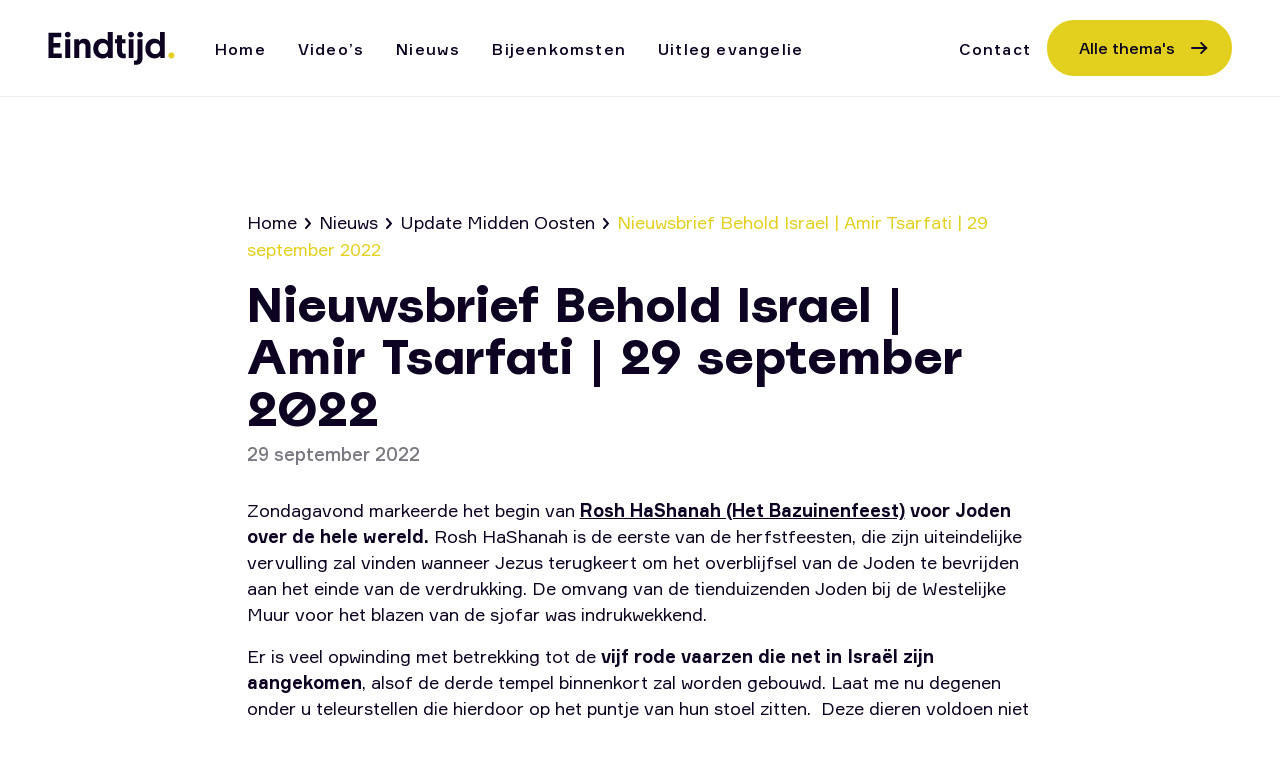

--- FILE ---
content_type: text/html; charset=UTF-8
request_url: https://www.eindtijd.nl/nieuwsbrief-behold-israel-amir-tsarfati-29-september-2022/
body_size: 16190
content:
<!DOCTYPE html>
<html lang="nl">

<head>
    <meta charset="UTF-8">
    <meta name="viewport" content="width=device-width, initial-scale=1 user-scalable=no">
    <meta name="author" content="Flexsoftware">
    <link rel="pingback" href="https://www.eindtijd.nl/xmlrpc.php">
    <title>Nieuwsbrief Behold Israel | Amir Tsarfati | 29 september 2022 - Eindtijd</title>
    <meta name='robots' content='index, follow, max-image-preview:large, max-snippet:-1, max-video-preview:-1' />

	<!-- This site is optimized with the Yoast SEO plugin v21.5 - https://yoast.com/wordpress/plugins/seo/ -->
	<meta name="description" content="Is Rusland verantwoordelijk voor de de explosie van Nord Streams 1 &amp; 2. En wat betekent dit voor Europa en Israel?" />
	<link rel="canonical" href="https://www.eindtijd.nl/nieuwsbrief-behold-israel-amir-tsarfati-29-september-2022/" />
	<meta property="og:locale" content="nl_NL" />
	<meta property="og:type" content="article" />
	<meta property="og:title" content="Nieuwsbrief Behold Israel | Amir Tsarfati | 29 september 2022 - Eindtijd" />
	<meta property="og:description" content="Is Rusland verantwoordelijk voor de de explosie van Nord Streams 1 &amp; 2. En wat betekent dit voor Europa en Israel?" />
	<meta property="og:url" content="https://www.eindtijd.nl/nieuwsbrief-behold-israel-amir-tsarfati-29-september-2022/" />
	<meta property="og:site_name" content="Eindtijd" />
	<meta property="article:published_time" content="2022-09-29T17:46:27+00:00" />
	<meta property="article:modified_time" content="2022-09-29T18:46:32+00:00" />
	<meta name="author" content="Jan" />
	<meta name="twitter:card" content="summary_large_image" />
	<meta name="twitter:label1" content="Geschreven door" />
	<meta name="twitter:data1" content="Jan" />
	<meta name="twitter:label2" content="Geschatte leestijd" />
	<meta name="twitter:data2" content="4 minuten" />
	<script type="application/ld+json" class="yoast-schema-graph">{"@context":"https://schema.org","@graph":[{"@type":"WebPage","@id":"https://www.eindtijd.nl/nieuwsbrief-behold-israel-amir-tsarfati-29-september-2022/","url":"https://www.eindtijd.nl/nieuwsbrief-behold-israel-amir-tsarfati-29-september-2022/","name":"Nieuwsbrief Behold Israel | Amir Tsarfati | 29 september 2022 - Eindtijd","isPartOf":{"@id":"https://www.eindtijd.nl/#website"},"datePublished":"2022-09-29T17:46:27+00:00","dateModified":"2022-09-29T18:46:32+00:00","author":{"@id":"https://www.eindtijd.nl/#/schema/person/36df259b7caf33fddf4b7db15f3c78cd"},"description":"Is Rusland verantwoordelijk voor de de explosie van Nord Streams 1 & 2. En wat betekent dit voor Europa en Israel?","breadcrumb":{"@id":"https://www.eindtijd.nl/nieuwsbrief-behold-israel-amir-tsarfati-29-september-2022/#breadcrumb"},"inLanguage":"nl","potentialAction":[{"@type":"ReadAction","target":["https://www.eindtijd.nl/nieuwsbrief-behold-israel-amir-tsarfati-29-september-2022/"]}]},{"@type":"BreadcrumbList","@id":"https://www.eindtijd.nl/nieuwsbrief-behold-israel-amir-tsarfati-29-september-2022/#breadcrumb","itemListElement":[{"@type":"ListItem","position":1,"name":"Home","item":"https://www.eindtijd.nl/"},{"@type":"ListItem","position":2,"name":"Nieuws","item":"https://www.eindtijd.nl/nieuws/"},{"@type":"ListItem","position":3,"name":"Update Midden Oosten","item":"https://www.eindtijd.nl/category/update-midden-oosten/"},{"@type":"ListItem","position":4,"name":"Nieuwsbrief Behold Israel | Amir Tsarfati | 29 september 2022"}]},{"@type":"WebSite","@id":"https://www.eindtijd.nl/#website","url":"https://www.eindtijd.nl/","name":"Eindtijd","description":"","potentialAction":[{"@type":"SearchAction","target":{"@type":"EntryPoint","urlTemplate":"https://www.eindtijd.nl/?s={search_term_string}"},"query-input":"required name=search_term_string"}],"inLanguage":"nl"},{"@type":"Person","@id":"https://www.eindtijd.nl/#/schema/person/36df259b7caf33fddf4b7db15f3c78cd","name":"Jan","image":{"@type":"ImageObject","inLanguage":"nl","@id":"https://www.eindtijd.nl/#/schema/person/image/","url":"https://secure.gravatar.com/avatar/5873a9e41da034f057dd1761981b8dfe?s=96&d=mm&r=g","contentUrl":"https://secure.gravatar.com/avatar/5873a9e41da034f057dd1761981b8dfe?s=96&d=mm&r=g","caption":"Jan"}}]}</script>
	<!-- / Yoast SEO plugin. -->


<link rel='dns-prefetch' href='//www.google.com' />
<link rel='dns-prefetch' href='//www.googletagmanager.com' />
<link rel='dns-prefetch' href='//use.fontawesome.com' />
<link rel="alternate" type="application/rss+xml" title="Eindtijd &raquo; Nieuwsbrief Behold Israel | Amir Tsarfati | 29 september 2022 reactiesfeed" href="https://www.eindtijd.nl/nieuwsbrief-behold-israel-amir-tsarfati-29-september-2022/feed/" />
<script type="text/javascript">
window._wpemojiSettings = {"baseUrl":"https:\/\/s.w.org\/images\/core\/emoji\/14.0.0\/72x72\/","ext":".png","svgUrl":"https:\/\/s.w.org\/images\/core\/emoji\/14.0.0\/svg\/","svgExt":".svg","source":{"concatemoji":"https:\/\/www.eindtijd.nl\/wp-includes\/js\/wp-emoji-release.min.js?ver=6.2.2"}};
/*! This file is auto-generated */
!function(e,a,t){var n,r,o,i=a.createElement("canvas"),p=i.getContext&&i.getContext("2d");function s(e,t){p.clearRect(0,0,i.width,i.height),p.fillText(e,0,0);e=i.toDataURL();return p.clearRect(0,0,i.width,i.height),p.fillText(t,0,0),e===i.toDataURL()}function c(e){var t=a.createElement("script");t.src=e,t.defer=t.type="text/javascript",a.getElementsByTagName("head")[0].appendChild(t)}for(o=Array("flag","emoji"),t.supports={everything:!0,everythingExceptFlag:!0},r=0;r<o.length;r++)t.supports[o[r]]=function(e){if(p&&p.fillText)switch(p.textBaseline="top",p.font="600 32px Arial",e){case"flag":return s("\ud83c\udff3\ufe0f\u200d\u26a7\ufe0f","\ud83c\udff3\ufe0f\u200b\u26a7\ufe0f")?!1:!s("\ud83c\uddfa\ud83c\uddf3","\ud83c\uddfa\u200b\ud83c\uddf3")&&!s("\ud83c\udff4\udb40\udc67\udb40\udc62\udb40\udc65\udb40\udc6e\udb40\udc67\udb40\udc7f","\ud83c\udff4\u200b\udb40\udc67\u200b\udb40\udc62\u200b\udb40\udc65\u200b\udb40\udc6e\u200b\udb40\udc67\u200b\udb40\udc7f");case"emoji":return!s("\ud83e\udef1\ud83c\udffb\u200d\ud83e\udef2\ud83c\udfff","\ud83e\udef1\ud83c\udffb\u200b\ud83e\udef2\ud83c\udfff")}return!1}(o[r]),t.supports.everything=t.supports.everything&&t.supports[o[r]],"flag"!==o[r]&&(t.supports.everythingExceptFlag=t.supports.everythingExceptFlag&&t.supports[o[r]]);t.supports.everythingExceptFlag=t.supports.everythingExceptFlag&&!t.supports.flag,t.DOMReady=!1,t.readyCallback=function(){t.DOMReady=!0},t.supports.everything||(n=function(){t.readyCallback()},a.addEventListener?(a.addEventListener("DOMContentLoaded",n,!1),e.addEventListener("load",n,!1)):(e.attachEvent("onload",n),a.attachEvent("onreadystatechange",function(){"complete"===a.readyState&&t.readyCallback()})),(e=t.source||{}).concatemoji?c(e.concatemoji):e.wpemoji&&e.twemoji&&(c(e.twemoji),c(e.wpemoji)))}(window,document,window._wpemojiSettings);
</script>
<style type="text/css">
img.wp-smiley,
img.emoji {
	display: inline !important;
	border: none !important;
	box-shadow: none !important;
	height: 1em !important;
	width: 1em !important;
	margin: 0 0.07em !important;
	vertical-align: -0.1em !important;
	background: none !important;
	padding: 0 !important;
}
</style>
	<link rel='stylesheet' id='wp-block-library-css' href='https://www.eindtijd.nl/wp-includes/css/dist/block-library/style.min.css?ver=6.2.2' type='text/css' media='all' />
<link rel='stylesheet' id='classic-theme-styles-css' href='https://www.eindtijd.nl/wp-includes/css/classic-themes.min.css?ver=6.2.2' type='text/css' media='all' />
<style id='global-styles-inline-css' type='text/css'>
body{--wp--preset--color--black: #000000;--wp--preset--color--cyan-bluish-gray: #abb8c3;--wp--preset--color--white: #ffffff;--wp--preset--color--pale-pink: #f78da7;--wp--preset--color--vivid-red: #cf2e2e;--wp--preset--color--luminous-vivid-orange: #ff6900;--wp--preset--color--luminous-vivid-amber: #fcb900;--wp--preset--color--light-green-cyan: #7bdcb5;--wp--preset--color--vivid-green-cyan: #00d084;--wp--preset--color--pale-cyan-blue: #8ed1fc;--wp--preset--color--vivid-cyan-blue: #0693e3;--wp--preset--color--vivid-purple: #9b51e0;--wp--preset--gradient--vivid-cyan-blue-to-vivid-purple: linear-gradient(135deg,rgba(6,147,227,1) 0%,rgb(155,81,224) 100%);--wp--preset--gradient--light-green-cyan-to-vivid-green-cyan: linear-gradient(135deg,rgb(122,220,180) 0%,rgb(0,208,130) 100%);--wp--preset--gradient--luminous-vivid-amber-to-luminous-vivid-orange: linear-gradient(135deg,rgba(252,185,0,1) 0%,rgba(255,105,0,1) 100%);--wp--preset--gradient--luminous-vivid-orange-to-vivid-red: linear-gradient(135deg,rgba(255,105,0,1) 0%,rgb(207,46,46) 100%);--wp--preset--gradient--very-light-gray-to-cyan-bluish-gray: linear-gradient(135deg,rgb(238,238,238) 0%,rgb(169,184,195) 100%);--wp--preset--gradient--cool-to-warm-spectrum: linear-gradient(135deg,rgb(74,234,220) 0%,rgb(151,120,209) 20%,rgb(207,42,186) 40%,rgb(238,44,130) 60%,rgb(251,105,98) 80%,rgb(254,248,76) 100%);--wp--preset--gradient--blush-light-purple: linear-gradient(135deg,rgb(255,206,236) 0%,rgb(152,150,240) 100%);--wp--preset--gradient--blush-bordeaux: linear-gradient(135deg,rgb(254,205,165) 0%,rgb(254,45,45) 50%,rgb(107,0,62) 100%);--wp--preset--gradient--luminous-dusk: linear-gradient(135deg,rgb(255,203,112) 0%,rgb(199,81,192) 50%,rgb(65,88,208) 100%);--wp--preset--gradient--pale-ocean: linear-gradient(135deg,rgb(255,245,203) 0%,rgb(182,227,212) 50%,rgb(51,167,181) 100%);--wp--preset--gradient--electric-grass: linear-gradient(135deg,rgb(202,248,128) 0%,rgb(113,206,126) 100%);--wp--preset--gradient--midnight: linear-gradient(135deg,rgb(2,3,129) 0%,rgb(40,116,252) 100%);--wp--preset--duotone--dark-grayscale: url('#wp-duotone-dark-grayscale');--wp--preset--duotone--grayscale: url('#wp-duotone-grayscale');--wp--preset--duotone--purple-yellow: url('#wp-duotone-purple-yellow');--wp--preset--duotone--blue-red: url('#wp-duotone-blue-red');--wp--preset--duotone--midnight: url('#wp-duotone-midnight');--wp--preset--duotone--magenta-yellow: url('#wp-duotone-magenta-yellow');--wp--preset--duotone--purple-green: url('#wp-duotone-purple-green');--wp--preset--duotone--blue-orange: url('#wp-duotone-blue-orange');--wp--preset--font-size--small: 13px;--wp--preset--font-size--medium: 20px;--wp--preset--font-size--large: 36px;--wp--preset--font-size--x-large: 42px;--wp--preset--spacing--20: 0.44rem;--wp--preset--spacing--30: 0.67rem;--wp--preset--spacing--40: 1rem;--wp--preset--spacing--50: 1.5rem;--wp--preset--spacing--60: 2.25rem;--wp--preset--spacing--70: 3.38rem;--wp--preset--spacing--80: 5.06rem;--wp--preset--shadow--natural: 6px 6px 9px rgba(0, 0, 0, 0.2);--wp--preset--shadow--deep: 12px 12px 50px rgba(0, 0, 0, 0.4);--wp--preset--shadow--sharp: 6px 6px 0px rgba(0, 0, 0, 0.2);--wp--preset--shadow--outlined: 6px 6px 0px -3px rgba(255, 255, 255, 1), 6px 6px rgba(0, 0, 0, 1);--wp--preset--shadow--crisp: 6px 6px 0px rgba(0, 0, 0, 1);}:where(.is-layout-flex){gap: 0.5em;}body .is-layout-flow > .alignleft{float: left;margin-inline-start: 0;margin-inline-end: 2em;}body .is-layout-flow > .alignright{float: right;margin-inline-start: 2em;margin-inline-end: 0;}body .is-layout-flow > .aligncenter{margin-left: auto !important;margin-right: auto !important;}body .is-layout-constrained > .alignleft{float: left;margin-inline-start: 0;margin-inline-end: 2em;}body .is-layout-constrained > .alignright{float: right;margin-inline-start: 2em;margin-inline-end: 0;}body .is-layout-constrained > .aligncenter{margin-left: auto !important;margin-right: auto !important;}body .is-layout-constrained > :where(:not(.alignleft):not(.alignright):not(.alignfull)){max-width: var(--wp--style--global--content-size);margin-left: auto !important;margin-right: auto !important;}body .is-layout-constrained > .alignwide{max-width: var(--wp--style--global--wide-size);}body .is-layout-flex{display: flex;}body .is-layout-flex{flex-wrap: wrap;align-items: center;}body .is-layout-flex > *{margin: 0;}:where(.wp-block-columns.is-layout-flex){gap: 2em;}.has-black-color{color: var(--wp--preset--color--black) !important;}.has-cyan-bluish-gray-color{color: var(--wp--preset--color--cyan-bluish-gray) !important;}.has-white-color{color: var(--wp--preset--color--white) !important;}.has-pale-pink-color{color: var(--wp--preset--color--pale-pink) !important;}.has-vivid-red-color{color: var(--wp--preset--color--vivid-red) !important;}.has-luminous-vivid-orange-color{color: var(--wp--preset--color--luminous-vivid-orange) !important;}.has-luminous-vivid-amber-color{color: var(--wp--preset--color--luminous-vivid-amber) !important;}.has-light-green-cyan-color{color: var(--wp--preset--color--light-green-cyan) !important;}.has-vivid-green-cyan-color{color: var(--wp--preset--color--vivid-green-cyan) !important;}.has-pale-cyan-blue-color{color: var(--wp--preset--color--pale-cyan-blue) !important;}.has-vivid-cyan-blue-color{color: var(--wp--preset--color--vivid-cyan-blue) !important;}.has-vivid-purple-color{color: var(--wp--preset--color--vivid-purple) !important;}.has-black-background-color{background-color: var(--wp--preset--color--black) !important;}.has-cyan-bluish-gray-background-color{background-color: var(--wp--preset--color--cyan-bluish-gray) !important;}.has-white-background-color{background-color: var(--wp--preset--color--white) !important;}.has-pale-pink-background-color{background-color: var(--wp--preset--color--pale-pink) !important;}.has-vivid-red-background-color{background-color: var(--wp--preset--color--vivid-red) !important;}.has-luminous-vivid-orange-background-color{background-color: var(--wp--preset--color--luminous-vivid-orange) !important;}.has-luminous-vivid-amber-background-color{background-color: var(--wp--preset--color--luminous-vivid-amber) !important;}.has-light-green-cyan-background-color{background-color: var(--wp--preset--color--light-green-cyan) !important;}.has-vivid-green-cyan-background-color{background-color: var(--wp--preset--color--vivid-green-cyan) !important;}.has-pale-cyan-blue-background-color{background-color: var(--wp--preset--color--pale-cyan-blue) !important;}.has-vivid-cyan-blue-background-color{background-color: var(--wp--preset--color--vivid-cyan-blue) !important;}.has-vivid-purple-background-color{background-color: var(--wp--preset--color--vivid-purple) !important;}.has-black-border-color{border-color: var(--wp--preset--color--black) !important;}.has-cyan-bluish-gray-border-color{border-color: var(--wp--preset--color--cyan-bluish-gray) !important;}.has-white-border-color{border-color: var(--wp--preset--color--white) !important;}.has-pale-pink-border-color{border-color: var(--wp--preset--color--pale-pink) !important;}.has-vivid-red-border-color{border-color: var(--wp--preset--color--vivid-red) !important;}.has-luminous-vivid-orange-border-color{border-color: var(--wp--preset--color--luminous-vivid-orange) !important;}.has-luminous-vivid-amber-border-color{border-color: var(--wp--preset--color--luminous-vivid-amber) !important;}.has-light-green-cyan-border-color{border-color: var(--wp--preset--color--light-green-cyan) !important;}.has-vivid-green-cyan-border-color{border-color: var(--wp--preset--color--vivid-green-cyan) !important;}.has-pale-cyan-blue-border-color{border-color: var(--wp--preset--color--pale-cyan-blue) !important;}.has-vivid-cyan-blue-border-color{border-color: var(--wp--preset--color--vivid-cyan-blue) !important;}.has-vivid-purple-border-color{border-color: var(--wp--preset--color--vivid-purple) !important;}.has-vivid-cyan-blue-to-vivid-purple-gradient-background{background: var(--wp--preset--gradient--vivid-cyan-blue-to-vivid-purple) !important;}.has-light-green-cyan-to-vivid-green-cyan-gradient-background{background: var(--wp--preset--gradient--light-green-cyan-to-vivid-green-cyan) !important;}.has-luminous-vivid-amber-to-luminous-vivid-orange-gradient-background{background: var(--wp--preset--gradient--luminous-vivid-amber-to-luminous-vivid-orange) !important;}.has-luminous-vivid-orange-to-vivid-red-gradient-background{background: var(--wp--preset--gradient--luminous-vivid-orange-to-vivid-red) !important;}.has-very-light-gray-to-cyan-bluish-gray-gradient-background{background: var(--wp--preset--gradient--very-light-gray-to-cyan-bluish-gray) !important;}.has-cool-to-warm-spectrum-gradient-background{background: var(--wp--preset--gradient--cool-to-warm-spectrum) !important;}.has-blush-light-purple-gradient-background{background: var(--wp--preset--gradient--blush-light-purple) !important;}.has-blush-bordeaux-gradient-background{background: var(--wp--preset--gradient--blush-bordeaux) !important;}.has-luminous-dusk-gradient-background{background: var(--wp--preset--gradient--luminous-dusk) !important;}.has-pale-ocean-gradient-background{background: var(--wp--preset--gradient--pale-ocean) !important;}.has-electric-grass-gradient-background{background: var(--wp--preset--gradient--electric-grass) !important;}.has-midnight-gradient-background{background: var(--wp--preset--gradient--midnight) !important;}.has-small-font-size{font-size: var(--wp--preset--font-size--small) !important;}.has-medium-font-size{font-size: var(--wp--preset--font-size--medium) !important;}.has-large-font-size{font-size: var(--wp--preset--font-size--large) !important;}.has-x-large-font-size{font-size: var(--wp--preset--font-size--x-large) !important;}
.wp-block-navigation a:where(:not(.wp-element-button)){color: inherit;}
:where(.wp-block-columns.is-layout-flex){gap: 2em;}
.wp-block-pullquote{font-size: 1.5em;line-height: 1.6;}
</style>
<link rel='stylesheet' id='contact-form-7-css' href='https://www.eindtijd.nl/wp-content/plugins/contact-form-7/includes/css/styles.css?ver=5.8.2' type='text/css' media='all' />
<link rel='stylesheet' id='fa-css' href='https://use.fontawesome.com/releases/v5.7.2/css/all.css?ver=6.2.2' type='text/css' media='all' />
<link rel='stylesheet' id='theme-styles-css' href='https://www.eindtijd.nl/wp-content/themes/eindtijd/style.css?ver=7.15' type='text/css' media='all' />
<script type='text/javascript' src='https://www.eindtijd.nl/wp-includes/js/jquery/jquery.min.js?ver=3.6.4' id='jquery-core-js'></script>
<script type='text/javascript' src='https://www.eindtijd.nl/wp-includes/js/jquery/jquery-migrate.min.js?ver=3.4.0' id='jquery-migrate-js'></script>
<script type='text/javascript' src='https://www.eindtijd.nl/wp-content/themes/eindtijd/js/slick.min.js?ver=1.0.0' id='slick-js'></script>
<script type='text/javascript' src='https://www.eindtijd.nl/wp-content/themes/eindtijd/js/jquery.c-share.js?ver=1.0.0' id='share-js'></script>
<script type='text/javascript' src='https://www.eindtijd.nl/wp-content/themes/eindtijd/js/readmore.min.js?ver=1.0.0' id='readmore-js'></script>

<!-- Google tag (gtag.js) snippet toegevoegd door Site Kit -->
<!-- Google Analytics snippet toegevoegd door Site Kit -->
<script type='text/javascript' src='https://www.googletagmanager.com/gtag/js?id=GT-P35FL9Z' id='google_gtagjs-js' async></script>
<script type='text/javascript' id='google_gtagjs-js-after'>
window.dataLayer = window.dataLayer || [];function gtag(){dataLayer.push(arguments);}
gtag("set","linker",{"domains":["www.eindtijd.nl"]});
gtag("js", new Date());
gtag("set", "developer_id.dZTNiMT", true);
gtag("config", "GT-P35FL9Z");
</script>
<link rel="https://api.w.org/" href="https://www.eindtijd.nl/wp-json/" /><link rel="alternate" type="application/json" href="https://www.eindtijd.nl/wp-json/wp/v2/posts/670" /><link rel="EditURI" type="application/rsd+xml" title="RSD" href="https://www.eindtijd.nl/xmlrpc.php?rsd" />
<link rel="wlwmanifest" type="application/wlwmanifest+xml" href="https://www.eindtijd.nl/wp-includes/wlwmanifest.xml" />
<meta name="generator" content="WordPress 6.2.2" />
<link rel='shortlink' href='https://www.eindtijd.nl/?p=670' />
<link rel="alternate" type="application/json+oembed" href="https://www.eindtijd.nl/wp-json/oembed/1.0/embed?url=https%3A%2F%2Fwww.eindtijd.nl%2Fnieuwsbrief-behold-israel-amir-tsarfati-29-september-2022%2F" />
<link rel="alternate" type="text/xml+oembed" href="https://www.eindtijd.nl/wp-json/oembed/1.0/embed?url=https%3A%2F%2Fwww.eindtijd.nl%2Fnieuwsbrief-behold-israel-amir-tsarfati-29-september-2022%2F&#038;format=xml" />
<meta name="cdp-version" content="1.5.0" /><meta name="generator" content="Site Kit by Google 1.166.0" /><link rel="icon" href="https://www.eindtijd.nl/wp-content/uploads/2022/05/cropped-favi-32x32.png" sizes="32x32" />
<link rel="icon" href="https://www.eindtijd.nl/wp-content/uploads/2022/05/cropped-favi-192x192.png" sizes="192x192" />
<link rel="apple-touch-icon" href="https://www.eindtijd.nl/wp-content/uploads/2022/05/cropped-favi-180x180.png" />
<meta name="msapplication-TileImage" content="https://www.eindtijd.nl/wp-content/uploads/2022/05/cropped-favi-270x270.png" />
    <!-- Google tag (gtag.js) -->
    <script async src="https://www.googletagmanager.com/gtag/js?id=G-6TXWQ3WF7H"></script>
    <script>
        window.dataLayer = window.dataLayer || [];

        function gtag() {
            window.dataLayer.push(arguments);
        }
        gtag('js', new Date());

        gtag('config', 'G-6TXWQ3WF7H');
    </script>
</head>
</style>

<body class="post-template-default single single-post postid-670 single-format-standard">
    <header>
                                                                                <nav>
            <div class="container-fluid ps-xl-5 pe-xl-5">
                <div class="row">
                    <div class="d-flex flex-wrap flex-md-wrap flex-lg-wrap flex-xl-nowrap align-items-center z-9">
                        <div class="branding z-9 pe-md-4">
                            <a href="https://www.eindtijd.nl">
                                <svg width="127" height="34" viewBox="0 0 127 34" fill="none" xmlns="http://www.w3.org/2000/svg">
                                    <path d="M0.412109 27H13.6961V22.464H5.48811V16.488H12.2561V11.988H5.48811V6.37199H13.3721V1.79999H0.412109V27Z" fill="#0D0221" />
                                    <path d="M17.2761 27H22.2441V8.17199H17.2761V27ZM16.8441 3.63599C16.8441 5.25599 18.1041 6.47999 19.7241 6.47999C21.3801 6.47999 22.6401 5.25599 22.6401 3.63599C22.6401 2.01599 21.3801 0.791992 19.7241 0.791992C18.1041 0.791992 16.8441 2.01599 16.8441 3.63599Z" fill="#0D0221" />
                                    <path d="M36.0707 7.70399C33.6227 7.70399 31.8227 9.07199 31.0307 10.368V8.17199H26.1707V27H31.1387V15.696C31.1387 13.68 32.4347 12.168 34.4867 12.168C36.1787 12.168 37.6187 13.464 37.6187 15.552V27H42.5867V16.128C42.5867 12.132 41.4347 7.70399 36.0707 7.70399Z" fill="#0D0221" />
                                    <path d="M64.7472 0.971992H59.7792V10.152C59.3112 9.50399 57.4392 7.70399 54.1992 7.70399C48.7992 7.70399 45.2712 11.772 45.2712 17.604C45.2712 23.4 49.0872 27.468 54.4872 27.468C57.6912 27.468 59.5632 25.668 60.0672 25.056V27H64.7472V0.971992ZM59.9232 17.64C59.9232 20.628 58.1232 23.076 55.0992 23.076C52.2912 23.076 50.2752 20.988 50.2752 17.64C50.2752 14.364 52.2192 12.096 55.0992 12.096C57.8352 12.096 59.9232 14.112 59.9232 17.64Z" fill="#0D0221" />
                                    <path d="M69.1074 8.17199H67.0914V12.204H69.0714V19.62C69.0714 24.732 71.0514 27.252 75.5514 27.252C76.9194 27.252 77.6754 27.072 77.6754 27.072V22.824C77.2794 22.86 77.0994 22.86 76.7754 22.86C74.8674 22.86 74.0034 22.284 74.0034 19.476V12.204H77.5314V8.17199H74.0034V4.21199H69.1074V8.17199Z" fill="#0D0221" />
                                    <path d="M80.6277 27H85.5957V8.17199H80.6277V27ZM80.1957 3.63599C80.1957 5.25599 81.4557 6.47999 83.0757 6.47999C84.7317 6.47999 85.9917 5.25599 85.9917 3.63599C85.9917 2.01599 84.7317 0.791992 83.0757 0.791992C81.4557 0.791992 80.1957 2.01599 80.1957 3.63599Z" fill="#0D0221" />
                                    <path d="M89.5222 27.036C89.5222 28.728 88.7302 29.664 86.9302 29.664C86.5702 29.664 86.0662 29.592 86.0662 29.592V33.804C86.0662 33.804 86.7142 33.876 87.2902 33.876C91.3582 33.876 94.4902 32.22 94.4902 27.252V8.17199H89.5222V27.036ZM89.0902 3.63599C89.0902 5.25599 90.3502 6.47999 91.9702 6.47999C93.6262 6.47999 94.8862 5.25599 94.8862 3.63599C94.8862 2.01599 93.6262 0.791992 91.9702 0.791992C90.3502 0.791992 89.0902 2.01599 89.0902 3.63599Z" fill="#0D0221" />
                                    <path d="M116.849 0.971992H111.881V10.152C111.413 9.50399 109.541 7.70399 106.301 7.70399C100.901 7.70399 97.3728 11.772 97.3728 17.604C97.3728 23.4 101.189 27.468 106.589 27.468C109.793 27.468 111.665 25.668 112.169 25.056V27H116.849V0.971992ZM112.025 17.64C112.025 20.628 110.225 23.076 107.201 23.076C104.393 23.076 102.377 20.988 102.377 17.64C102.377 14.364 104.321 12.096 107.201 12.096C109.937 12.096 112.025 14.112 112.025 17.64Z" fill="#0D0221" />
                                    <path d="M123.392 27.468C125.12 27.468 126.452 26.1 126.452 24.444C126.452 22.752 125.12 21.348 123.392 21.348C121.664 21.348 120.332 22.752 120.332 24.444C120.332 26.1 121.664 27.468 123.392 27.468Z" fill="#E3D01E" />
                                </svg>
                            </a>
                        </div>
                        <div class="navigation d-lg-block d-md-none d-md-none d-none z-9">
                            <div class="menu-hoofdmenu-container"><ul id="menu-hoofdmenu" class="menu"><li id="menu-item-367" class="menu-item menu-item-type-post_type menu-item-object-page menu-item-home menu-item-367"><a href="https://www.eindtijd.nl/">Home</a></li>
<li id="menu-item-226" class="menu-item menu-item-type-post_type_archive menu-item-object-lessen menu-item-226"><a href="https://www.eindtijd.nl/themas/">Video&#8217;s</a></li>
<li id="menu-item-99" class="menu-item menu-item-type-post_type menu-item-object-page current_page_parent menu-item-99"><a href="https://www.eindtijd.nl/nieuws/">Nieuws</a></li>
<li id="menu-item-189" class="menu-item menu-item-type-post_type_archive menu-item-object-bijeenkomsten menu-item-189"><a href="https://www.eindtijd.nl/activiteiten/">Bijeenkomsten</a></li>
<li id="menu-item-1699" class="menu-item menu-item-type-post_type menu-item-object-page menu-item-1699"><a href="https://www.eindtijd.nl/uitleg-evangelie/">Uitleg evangelie</a></li>
</ul></div>                        </div>
                        <div class="secondaire-nav navigation d-lg-block d-md-none d-md-none d-none z-9 ms-auto">
                            <div class="menu-secondaire-container"><ul id="menu-secondaire" class="menu"><li id="menu-item-381" class="menu-item menu-item-type-post_type menu-item-object-page menu-item-381"><a href="https://www.eindtijd.nl/contact/">Contact</a></li>
</ul></div>                        </div>
                                                <div class="call-to-actions d-flex ms-auto ms-lg-0 align-items-center">
                                                                                        <a class="button primary me-0" href="https://www.eindtijd.nl/themas/" target="">
                                    Alle thema's                                </a>
                                                    </div>
                        <div class="hamburger-toggle d-flex d-lg-none align-items-center z-9 ms-lg-0 ms-3">
                            <div class="hamburger">
                                <div></div>
                                <div></div>
                                <div></div>
                            </div>
                        </div>
                    </div>
                </div>
            </div>
        </nav>
    </header>
    <div class="mobile-menu d-lg-none d-md-block d-md-block d-block">
        <div class="menu-hoofdmenu-container"><ul id="menu-hoofdmenu-1" class="menu"><li class="menu-item menu-item-type-post_type menu-item-object-page menu-item-home menu-item-367"><a href="https://www.eindtijd.nl/">Home</a></li>
<li class="menu-item menu-item-type-post_type_archive menu-item-object-lessen menu-item-226"><a href="https://www.eindtijd.nl/themas/">Video&#8217;s</a></li>
<li class="menu-item menu-item-type-post_type menu-item-object-page current_page_parent menu-item-99"><a href="https://www.eindtijd.nl/nieuws/">Nieuws</a></li>
<li class="menu-item menu-item-type-post_type_archive menu-item-object-bijeenkomsten menu-item-189"><a href="https://www.eindtijd.nl/activiteiten/">Bijeenkomsten</a></li>
<li class="menu-item menu-item-type-post_type menu-item-object-page menu-item-1699"><a href="https://www.eindtijd.nl/uitleg-evangelie/">Uitleg evangelie</a></li>
</ul></div>        <div class="menu-secondaire-container"><ul id="menu-secondaire-1" class="menu"><li class="menu-item menu-item-type-post_type menu-item-object-page menu-item-381"><a href="https://www.eindtijd.nl/contact/">Contact</a></li>
</ul></div>    </div><main>
    <section id="single">
        <div class="container">
            <div class="row">
                <div class="col-lg-1 offset-xl-1 order-2 order-lg-1">
                    <div class="shareBlock"></div>
                </div>
                <div class="col-lg-8 order-1 order-lg-2">
                    <div class="breadcrumbs mb-3">
                        <span><span><a href="https://www.eindtijd.nl/">Home</a></span>  <span><a href="https://www.eindtijd.nl/nieuws/">Nieuws</a></span>  <span><a href="https://www.eindtijd.nl/category/update-midden-oosten/">Update Midden Oosten</a></span>  <span class="breadcrumb_last" aria-current="page">Nieuwsbrief Behold Israel | Amir Tsarfati | 29 september 2022</span></span>                    </div>
                    <h1>Nieuwsbrief Behold Israel | Amir Tsarfati | 29 september 2022</h1>
                    <div class="date">29 september 2022</div>
                    <p>Zondagavond markeerde het begin van <strong><a href="https://www.eindtijd.nl/themas/feest-5-bazuinenfeest/">Rosh HaShanah (Het Bazuinenfeest)</a> voor Joden over de hele wereld.</strong> Rosh HaShanah is de eerste van de herfstfeesten, die zijn uiteindelijke vervulling zal vinden wanneer Jezus terugkeert om het overblijfsel van de Joden te bevrijden aan het einde van de verdrukking. De omvang van de tienduizenden Joden bij de Westelijke Muur voor het blazen van de sjofar was indrukwekkend.</p>
<p>Er is veel opwinding met betrekking tot de <strong>vijf rode vaarzen die net in Israël zijn aangekomen</strong>, alsof de derde tempel binnenkort zal worden gebouwd. Laat me nu degenen onder u teleurstellen die hierdoor op het puntje van hun stoel zitten.  Deze dieren voldoen niet aan de kwalificaties die in de Bijbel worden genoemd. Trouwens, zelfs als de Joden op het punt stonden de volgende tempel te bouwen, is het niet iets om enthousiast over te zijn. Want het betekent dat het ongelovige Israël een stap dichter is bij het bekend worden van de Antichrist met alle vervolgingen die hierbij horen. <strong>Dit is niet iets om enthousiast over te zijn.</strong></p>
<hr />
<p><strong>De Russen zetten hun offensief in de Oekraïne voort en zetten zelfs Iraanse oorlogstechnologie in</strong>. Ze maken gebruik van de Iraanse Shahed-136 kamikaze-drone, die behoorlijk effectief is gebleken. Rusland wordt aangeklaagd voor verschillende oorlogsmisdaden in de Oekraïne; waaronder bombardementen op de burgerbevolking, meerdere executies, martelingen en &#8216;gruwelijk seksueel geweld&#8217;. <strong>Volgens ten minste één bron heeft Rusland plannen om ongeveer 1,2 miljoen nieuwe soldaten te rekruteren</strong>. Dit is een drastische toename van de 300.000 die aanvankelijk werden gemeld. Een bron in Rusland heeft beweerd dat begin oktober de staat van oorlog in Rusland zal worden uitgeroepen. Niemand praat er graag over, maar gezien de toenemende betrokkenheid van de Scandinavische landen bij dit conflict evolueert dit langzaam naar een nieuwe wereldoorlog.</p>
<p>Bovendien heeft <strong>Rusland te maken met een enorm probleem na de explosie van zijn primaire oliepijpleidingen die naar Europa lopen &#8211; Nord Streams 1 &amp; 2</strong>. Deze lijnen voeren van Rusland naar Europa onder de Baltische Zee. Hoewel er verschillende meningen zijn over wie verantwoordelijk is, is er geen duidelijk antwoord gegeven. Hoe dan ook, de Europese behoefte aan olie zal nu waarschijnlijk worden geleverd door Israël. Eén van Ruslands belangrijkste middelen van internationaal inkomen valt nu waarschijnlijk in handen van Israël! Wil je weten wat dit betekent? Lees de blog:<strong><a href="https://www.eindtijd.nl/economie-wordt-de-reden-voor-een-oorlog-met-israel/"> Economie wordt de reden voor een oorlog met Israel. </a></strong></p>
<hr />
<p><strong>Iran blijft worstelen met zijn eigen interne problemen  en ondertussen verzet het volk zich tegen het corrupte regime</strong>. Tragisch genoeg denkt het regime lang na over het doden van zijn eigen landgenoten die deelnemen aan de protesten. De twintigjarige vrouw, Hadis Najafi, werd in het weekend zes keer neergeschoten en vermoord, simpelweg omdat ze protesteerde tegen het corrupte leiderschap. Neem daarom je vrijheid &#8211; ook als je woont in West Europa &#8211; niet als vanzelfsprekend aan.</p>
<p>Dit zal ook geen verrassing zijn, maar <strong>Iran blijft aanvallen uitvoeren in Irak via zijn Islamitische Revolutionaire Garde (IRGC)</strong>. Deze week heeft de IRGC minstens zeven mensen gedood en tientallen gewonden bij een drone- en raketaanval op Koerdische doelen.</p>
<p><strong>De coalitie zoals de bijbel weergeeft in Ezechiël 38 blijft zich verder ontwikkelen</strong>; Russische soldaten worden in Iran getraind in het besturen van drones. En zoals hiervoor al is genoemd: Rusland gebruikt Iraanse drones bij zijn aanvallen in de Oekraïne. Wil je weten wat dit betekent? Lees de blog: <a href="https://www.eindtijd.nl/heeft-de-oorlog-rusland-oekraine-te-maken-met-de-eindtijd/">Heeft de oorlog van Rusland met de Oekraine te maken met de eindtijd? </a></p>
<p><strong>Turkije is ook aan het imploderen</strong>, aangezien de lira een nieuw dieptepunt heeft bereikt: 18,5 lira tot 1 dollar. Laten we zeggen dat het draagvlak van de Turkse president Recep Tayyip Erdogan bij zijn volk niet toeneemt.</p>
<hr />
<p id="isPasted" class="no-margin-top">Let op – Dit is een vertaalde wekelijkse nieuwsbrief uit het Engels van Amir Tsarfati van Behold Israel. Dit gaat over de ontwikkelingen in het Midden Oosten en hoe je dit kunt duiden met de Bijbelse Profetieën.</p>
<p>Je kunt dit rechtstreeks – in het Engels – ontvangen door je in te schrijven op de website van<a href="https://beholdisrael.org/" target="_blank" rel="noopener noreferrer"> Behold Israel</a>. In de nieuwsbrief vind je ook alle links naar de bronnen waar de informatie is te verifiëren.</p>
                </div>
            </div>
        </div>
    </section>


            <section id="news" class="recommended-news">
            <div class="container">
                <div class="row">
                    <div class="col-lg-5">
                        <h2>Misschien vind je dit<br> ook interessant</h2>
                    </div>
                    <div class="col-md-7 position-relative">
                                                                            <div class="swiper news-swiper">
                                <div class="swiper-wrapper">
                                                                            <div class="swiper-slide">
                                            <article class="d-flex flex-wrap position-relative">
                                                                                                <a href="https://www.eindtijd.nl/column-waarom-zou-je-het-boek-openbaring-lezen/">
                                                    <span class="date pb-2 d-block">02 maart 2022</span>
                                                    <h5>Column &#8211; Waarom zou je het boek Openbaring lezen?</h5>
                                                    <p>In de media zijn er sinds vorige week geen corona-doden en geen besmettingen meer. Het Nederlandse volk is weer...</p>
                                                </a>
                                                <a class="view d-flex align-items-center mt-auto" href="https://www.eindtijd.nl/column-waarom-zou-je-het-boek-openbaring-lezen/">Bekijk bericht<svg class="ms-2" width="14" height="10" viewBox="0 0 14 10" fill="none" xmlns="http://www.w3.org/2000/svg">
                                                        <path d="M1 5L12.2803 5" stroke="#0D0221" stroke-width="2" stroke-linecap="round" stroke-linejoin="round" />
                                                        <path d="M8.33203 1.5L12.2802 5L8.33203 8.5" stroke="#0D0221" stroke-width="2" stroke-linecap="round" stroke-linejoin="round" />
                                                    </svg>
                                                </a>
                                            </article>
                                        </div>
                                                                            <div class="swiper-slide">
                                            <article class="d-flex flex-wrap position-relative">
                                                                                                <a href="https://www.eindtijd.nl/column-heiligheid-en-de-geest-van-de-tijd/">
                                                    <span class="date pb-2 d-block">16 maart 2022</span>
                                                    <h5>Column &#8211; Heiligheid en de geest van de tijd</h5>
                                                    <p>Evenals de ongehoorzaamheid van Jona een storm bracht over de heidenen, zo is gebrek aan heiligheid onder christenen de...</p>
                                                </a>
                                                <a class="view d-flex align-items-center mt-auto" href="https://www.eindtijd.nl/column-heiligheid-en-de-geest-van-de-tijd/">Bekijk bericht<svg class="ms-2" width="14" height="10" viewBox="0 0 14 10" fill="none" xmlns="http://www.w3.org/2000/svg">
                                                        <path d="M1 5L12.2803 5" stroke="#0D0221" stroke-width="2" stroke-linecap="round" stroke-linejoin="round" />
                                                        <path d="M8.33203 1.5L12.2802 5L8.33203 8.5" stroke="#0D0221" stroke-width="2" stroke-linecap="round" stroke-linejoin="round" />
                                                    </svg>
                                                </a>
                                            </article>
                                        </div>
                                                                            <div class="swiper-slide">
                                            <article class="d-flex flex-wrap position-relative">
                                                                                                <a href="https://www.eindtijd.nl/nieuwsbrief-behold-israel-amir-tsarfati-14-april-2022/">
                                                    <span class="date pb-2 d-block">14 april 2022</span>
                                                    <h5>Nieuwsbrief Behold Israel &#8211; Amir Tsarfati &#8211; 14 april 2022</h5>
                                                    <p>Tragisch genoeg werden vorige week nog drie Israëli&#8217;s gedood bij de laatste terreuraanslag die plaatsvond &#8211; dit keer door...</p>
                                                </a>
                                                <a class="view d-flex align-items-center mt-auto" href="https://www.eindtijd.nl/nieuwsbrief-behold-israel-amir-tsarfati-14-april-2022/">Bekijk bericht<svg class="ms-2" width="14" height="10" viewBox="0 0 14 10" fill="none" xmlns="http://www.w3.org/2000/svg">
                                                        <path d="M1 5L12.2803 5" stroke="#0D0221" stroke-width="2" stroke-linecap="round" stroke-linejoin="round" />
                                                        <path d="M8.33203 1.5L12.2802 5L8.33203 8.5" stroke="#0D0221" stroke-width="2" stroke-linecap="round" stroke-linejoin="round" />
                                                    </svg>
                                                </a>
                                            </article>
                                        </div>
                                                                            <div class="swiper-slide">
                                            <article class="d-flex flex-wrap position-relative">
                                                                                                <a href="https://www.eindtijd.nl/nieuwsbrief-behold-israel-amir-tsarfati-8-april-2022/">
                                                    <span class="date pb-2 d-block">08 april 2022</span>
                                                    <h5>Nieuwsbrief Behold Israel &#8211; Amir Tsarfati &#8211; 8 april 2022</h5>
                                                    <p>Ik heb gemerkt dat de titel van deze sectie de laatste tijd niet altijd bij de inhoud past. Dat...</p>
                                                </a>
                                                <a class="view d-flex align-items-center mt-auto" href="https://www.eindtijd.nl/nieuwsbrief-behold-israel-amir-tsarfati-8-april-2022/">Bekijk bericht<svg class="ms-2" width="14" height="10" viewBox="0 0 14 10" fill="none" xmlns="http://www.w3.org/2000/svg">
                                                        <path d="M1 5L12.2803 5" stroke="#0D0221" stroke-width="2" stroke-linecap="round" stroke-linejoin="round" />
                                                        <path d="M8.33203 1.5L12.2802 5L8.33203 8.5" stroke="#0D0221" stroke-width="2" stroke-linecap="round" stroke-linejoin="round" />
                                                    </svg>
                                                </a>
                                            </article>
                                        </div>
                                                                            <div class="swiper-slide">
                                            <article class="d-flex flex-wrap position-relative">
                                                                                                <a href="https://www.eindtijd.nl/nieuwsbrief-behold-israel-amir-tsarfati-22-april-2022/">
                                                    <span class="date pb-2 d-block">22 april 2022</span>
                                                    <h5>Nieuwsbrief Behold Israel &#8211; Amir Tsarfati &#8211; 22 april 2022</h5>
                                                    <p>De situatie is gespannen in Jeruzalem. Gisteren planden de Israëli&#8217;s een vlaggenmars rond de oude stad om iedereen eraan...</p>
                                                </a>
                                                <a class="view d-flex align-items-center mt-auto" href="https://www.eindtijd.nl/nieuwsbrief-behold-israel-amir-tsarfati-22-april-2022/">Bekijk bericht<svg class="ms-2" width="14" height="10" viewBox="0 0 14 10" fill="none" xmlns="http://www.w3.org/2000/svg">
                                                        <path d="M1 5L12.2803 5" stroke="#0D0221" stroke-width="2" stroke-linecap="round" stroke-linejoin="round" />
                                                        <path d="M8.33203 1.5L12.2802 5L8.33203 8.5" stroke="#0D0221" stroke-width="2" stroke-linecap="round" stroke-linejoin="round" />
                                                    </svg>
                                                </a>
                                            </article>
                                        </div>
                                                                            <div class="swiper-slide">
                                            <article class="d-flex flex-wrap position-relative">
                                                                                                <a href="https://www.eindtijd.nl/nieuwsbrief-behold-israel-amir-tsarfati-29-april-2022/">
                                                    <span class="date pb-2 d-block">29 april 2022</span>
                                                    <h5>Nieuwsbrief Behold Israel &#8211; Amir Tsarfati &#8211; 29 april 2022</h5>
                                                    <p>Golven van terreur hebben de straten van Israël overspoeld. Bij drie aanvallen in de afgelopen week zijn elf doden...</p>
                                                </a>
                                                <a class="view d-flex align-items-center mt-auto" href="https://www.eindtijd.nl/nieuwsbrief-behold-israel-amir-tsarfati-29-april-2022/">Bekijk bericht<svg class="ms-2" width="14" height="10" viewBox="0 0 14 10" fill="none" xmlns="http://www.w3.org/2000/svg">
                                                        <path d="M1 5L12.2803 5" stroke="#0D0221" stroke-width="2" stroke-linecap="round" stroke-linejoin="round" />
                                                        <path d="M8.33203 1.5L12.2802 5L8.33203 8.5" stroke="#0D0221" stroke-width="2" stroke-linecap="round" stroke-linejoin="round" />
                                                    </svg>
                                                </a>
                                            </article>
                                        </div>
                                                                            <div class="swiper-slide">
                                            <article class="d-flex flex-wrap position-relative">
                                                                                                <a href="https://www.eindtijd.nl/nieuwsbrief-behold-israel-amir-tsarfati-6-mei-2022/">
                                                    <span class="date pb-2 d-block">06 mei 2022</span>
                                                    <h5>Nieuwsbrief Behold Israel &#8211; Amir Tsarfati &#8211; 6 mei 2022</h5>
                                                    <p>Shalom van een 74-jarige Israël! Woensdag was het Yom HaZikaron, de dag dat we de soldaten en slachtoffers van...</p>
                                                </a>
                                                <a class="view d-flex align-items-center mt-auto" href="https://www.eindtijd.nl/nieuwsbrief-behold-israel-amir-tsarfati-6-mei-2022/">Bekijk bericht<svg class="ms-2" width="14" height="10" viewBox="0 0 14 10" fill="none" xmlns="http://www.w3.org/2000/svg">
                                                        <path d="M1 5L12.2803 5" stroke="#0D0221" stroke-width="2" stroke-linecap="round" stroke-linejoin="round" />
                                                        <path d="M8.33203 1.5L12.2802 5L8.33203 8.5" stroke="#0D0221" stroke-width="2" stroke-linecap="round" stroke-linejoin="round" />
                                                    </svg>
                                                </a>
                                            </article>
                                        </div>
                                                                            <div class="swiper-slide">
                                            <article class="d-flex flex-wrap position-relative">
                                                                                                <a href="https://www.eindtijd.nl/nieuwsbrief-behold-israel-amir-tsarfati-13-mei-2022/">
                                                    <span class="date pb-2 d-block">13 mei 2022</span>
                                                    <h5>Nieuwsbrief Behold Israel &#8211; Amir Tsarfati &#8211; 13 mei 2022</h5>
                                                    <p>Het Midden-Oosten Toen de Israëlische Onafhankelijkheidsdag vorige week werd afgesloten, vond er een gruwelijke aanval plaats in Elad, Israël....</p>
                                                </a>
                                                <a class="view d-flex align-items-center mt-auto" href="https://www.eindtijd.nl/nieuwsbrief-behold-israel-amir-tsarfati-13-mei-2022/">Bekijk bericht<svg class="ms-2" width="14" height="10" viewBox="0 0 14 10" fill="none" xmlns="http://www.w3.org/2000/svg">
                                                        <path d="M1 5L12.2803 5" stroke="#0D0221" stroke-width="2" stroke-linecap="round" stroke-linejoin="round" />
                                                        <path d="M8.33203 1.5L12.2802 5L8.33203 8.5" stroke="#0D0221" stroke-width="2" stroke-linecap="round" stroke-linejoin="round" />
                                                    </svg>
                                                </a>
                                            </article>
                                        </div>
                                                                            <div class="swiper-slide">
                                            <article class="d-flex flex-wrap position-relative">
                                                                                                <a href="https://www.eindtijd.nl/nieuwsbrief-behold-israel-amir-tsarfati-26-mei-2022/">
                                                    <span class="date pb-2 d-block">26 mei 2022</span>
                                                    <h5>Nieuwsbrief Behold Israel &#8211; Amir Tsarfati &#8211; 26 mei 2022</h5>
                                                    <p>Israël is de afgelopen week erg druk geweest in de oorlog tegen terroristen. Vorige week vrijdagavond twee aanvallen tegen...</p>
                                                </a>
                                                <a class="view d-flex align-items-center mt-auto" href="https://www.eindtijd.nl/nieuwsbrief-behold-israel-amir-tsarfati-26-mei-2022/">Bekijk bericht<svg class="ms-2" width="14" height="10" viewBox="0 0 14 10" fill="none" xmlns="http://www.w3.org/2000/svg">
                                                        <path d="M1 5L12.2803 5" stroke="#0D0221" stroke-width="2" stroke-linecap="round" stroke-linejoin="round" />
                                                        <path d="M8.33203 1.5L12.2802 5L8.33203 8.5" stroke="#0D0221" stroke-width="2" stroke-linecap="round" stroke-linejoin="round" />
                                                    </svg>
                                                </a>
                                            </article>
                                        </div>
                                                                            <div class="swiper-slide">
                                            <article class="d-flex flex-wrap position-relative">
                                                                                                <a href="https://www.eindtijd.nl/nieuwsbrief-behold-israel-amir-tsarfati-19-mei-2022/">
                                                    <span class="date pb-2 d-block">20 mei 2022</span>
                                                    <h5>Nieuwsbrief Behold Israel &#8211; Amir Tsarfati 19 mei 2022</h5>
                                                    <p>De wereld is nog nooit zo dichtbij een atoombom geweest. Net zoals het niet zou tolereren dat Oekraïne lid...</p>
                                                </a>
                                                <a class="view d-flex align-items-center mt-auto" href="https://www.eindtijd.nl/nieuwsbrief-behold-israel-amir-tsarfati-19-mei-2022/">Bekijk bericht<svg class="ms-2" width="14" height="10" viewBox="0 0 14 10" fill="none" xmlns="http://www.w3.org/2000/svg">
                                                        <path d="M1 5L12.2803 5" stroke="#0D0221" stroke-width="2" stroke-linecap="round" stroke-linejoin="round" />
                                                        <path d="M8.33203 1.5L12.2802 5L8.33203 8.5" stroke="#0D0221" stroke-width="2" stroke-linecap="round" stroke-linejoin="round" />
                                                    </svg>
                                                </a>
                                            </article>
                                        </div>
                                                                                                        </div>
                            </div>
                                                <svg class="next-slide" width="66" height="66" viewBox="0 0 66 66" fill="none" xmlns="http://www.w3.org/2000/svg">
                            <circle cx="33" cy="33" r="33" fill="#0D0221" />
                            <path d="M20 33.2925L40.2803 33.2925" stroke="#E3D01E" stroke-width="2" stroke-linecap="round" stroke-linejoin="round" />
                            <path d="M33.1816 27L40.2798 33.2925L33.1816 39.585" stroke="#E3D01E" stroke-width="2" stroke-linecap="round" stroke-linejoin="round" />
                        </svg>
                    </div>
                </div>
            </div>
        </section>
    
    
</main>
			<div id="exit-pop-up-holder">
			<div id="exit-pop-up-bg"></div>
			<div id="exit-pop-up">
				<div class="exit-pop-up-close">
					<svg xmlns="http://www.w3.org/2000/svg" class="close" width="34" height="34" fill="none">
						<path d="m21.438 13.063-8.375 8.374M13.063 13.063l8.374 8.374" stroke-linejoin="round" stroke-linecap="round" stroke-width="2.792" stroke="#0D0221"/>
					</svg>
				</div>
				<div class="exit-pop-up-content">
					<h5><b>Wil je Jezus leren kennen?</b></h5>
<p><b><br />
</b>Wij leggen jou graag persoonlijk het evangelie uit.</p>
				</div>
									<a class="button primary" href="https://www.eindtijd.nl/contact/" target="_self">Contact</a>
							</div>
		</div>
	    <section id="newsletter">
        <div class="container">
            <div class="row">
                <div class="col-lg-8 offset-lg-2 text-center">
                    <h2 style="text-align: center;">Blijf <strong>up to date</strong></h2>
<p style="text-align: center;">Schrijf je in voor onze nieuwsbrief en blijf op de hoogte van de laatste updates: vertaalde nieuwsbrieven van Amir Tsarfati, nieuwe video&#8217;s, blogs en colums.</p>
                    </style>
                    <link href="https://fonts.googleapis.com/css2?family=Lato&family=Montserrat&family=Roboto&display=swap" rel="stylesheet">
                    <form method="POST" action="https://eindtijd1.activehosted.com/proc.php" id="_form_1_" class="_form _form_1 _inline-form  " novalidate>
                        <input type="hidden" name="u" value="1" />
                        <input type="hidden" name="f" value="1" />
                        <input type="hidden" name="s" />
                        <input type="hidden" name="c" value="0" />
                        <input type="hidden" name="m" value="0" />
                        <input type="hidden" name="act" value="sub" />
                        <input type="hidden" name="v" value="2" />
                        <input type="hidden" name="or" value="a01b3080fdf1853988b3b4c3a5f5d4c5" />
                        <div class="_form-content d-flex flex-wrap flex-md-nowrap justify-content-between">
                            <div class="_form_element _x67086004 _full_width ">
                                <div class="_field-wrapper">
                                    <input type="text" id="firstname" name="firstname" placeholder="Naam" required />
                                </div>
                            </div>
                            <div class="_form_element _x83648970 _full_width ">
                                <div class="_field-wrapper">
                                    <input type="text" id="email" name="email" placeholder="E-mailadres" required />
                                </div>
                            </div>
                            <div class="_button-wrapper _full_width">
                                <button id="_form_1_submit" class="_submit g-recaptcha" type="submit" data-sitekey="6LcTtgEgAAAAADCFoZV35sQXi9ktWZV67RagjcLM" data-callback='onSubmit'>
                                    Inschrijven
                                    <svg class="ms-2" width="17" height="12" viewBox="0 0 17 12" fill="none" xmlns="http://www.w3.org/2000/svg">
                                        <path d="M1 6L15.2857 6" stroke="#0D0221" stroke-width="2" stroke-linecap="round" stroke-linejoin="round" />
                                        <path d="M10.2852 1L15.2852 6L10.2852 11" stroke="#0D0221" stroke-width="2" stroke-linecap="round" stroke-linejoin="round" />
                                    </svg>

                                </button>
                            </div>
                            <div class="_clear-element">
                            </div>
                        </div>
                        <div class="_form-thank-you" style="display:none;">
                        </div>
                    </form>
                    <script type="text/javascript">
                        function onSubmit(token) {
                            document.getElementById("_form_1_").submit();
                        }

                        window.cfields = [];
                        window._show_thank_you = function(id, message, trackcmp_url, email) {
                            var form = document.getElementById('_form_' + id + '_'),
                                thank_you = form.querySelector('._form-thank-you');
                            form.querySelector('._form-content').style.display = 'none';
                            thank_you.innerHTML = message;
                            thank_you.style.display = 'block';
                            const vgoAlias = typeof visitorGlobalObjectAlias === 'undefined' ? 'vgo' : visitorGlobalObjectAlias;
                            var visitorObject = window[vgoAlias];
                            if (email && typeof visitorObject !== 'undefined') {
                                visitorObject('setEmail', email);
                                visitorObject('update');
                            } else if (typeof(trackcmp_url) != 'undefined' && trackcmp_url) {
                                // Site tracking URL to use after inline form submission.
                                _load_script(trackcmp_url);
                            }
                            if (typeof window._form_callback !== 'undefined') window._form_callback(id);
                        };
                        window._show_error = function(id, message, html) {
                            var form = document.getElementById('_form_' + id + '_'),
                                err = document.createElement('div'),
                                button = form.querySelector('button'),
                                old_error = form.querySelector('._form_error');
                            if (old_error) old_error.parentNode.removeChild(old_error);
                            err.innerHTML = message;
                            err.className = '_error-inner _form_error _no_arrow';
                            var wrapper = document.createElement('div');
                            wrapper.className = '_form-inner';
                            wrapper.appendChild(err);
                            button.parentNode.insertBefore(wrapper, button);
                            document.querySelector('[id^="_form"][id$="_submit"]').disabled = false;
                            if (html) {
                                var div = document.createElement('div');
                                div.className = '_error-html';
                                div.innerHTML = html;
                                err.appendChild(div);
                            }
                        };
                        window._load_script = function(url, callback) {
                            var head = document.querySelector('head'),
                                script = document.createElement('script'),
                                r = false;
                            script.type = 'text/javascript';
                            script.charset = 'utf-8';
                            script.src = url;
                            if (callback) {
                                script.onload = script.onreadystatechange = function() {
                                    if (!r && (!this.readyState || this.readyState == 'complete')) {
                                        r = true;
                                        callback();
                                    }
                                };
                            }
                            head.appendChild(script);
                        };
                        (function() {
                            if (window.location.search.search("excludeform") !== -1) return false;
                            var getCookie = function(name) {
                                var match = document.cookie.match(new RegExp('(^|; )' + name + '=([^;]+)'));
                                return match ? match[2] : null;
                            }
                            var setCookie = function(name, value) {
                                var now = new Date();
                                var time = now.getTime();
                                var expireTime = time + 1000 * 60 * 60 * 24 * 365;
                                now.setTime(expireTime);
                                document.cookie = name + '=' + value + '; expires=' + now + ';path=/';
                            }
                            var addEvent = function(element, event, func) {
                                if (element.addEventListener) {
                                    element.addEventListener(event, func);
                                } else {
                                    var oldFunc = element['on' + event];
                                    element['on' + event] = function() {
                                        oldFunc.apply(this, arguments);
                                        func.apply(this, arguments);
                                    };
                                }
                            }
                            var _removed = false;
                            var form_to_submit = document.getElementById('_form_1_');
                            var allInputs = form_to_submit.querySelectorAll('input, select, textarea'),
                                tooltips = [],
                                submitted = false;

                            var getUrlParam = function(name) {
                                var params = new URLSearchParams(window.location.search);
                                return params.get(name) || false;
                            };

                            for (var i = 0; i < allInputs.length; i++) {
                                var regexStr = "field\\[(\\d+)\\]";
                                var results = new RegExp(regexStr).exec(allInputs[i].name);
                                if (results != undefined) {
                                    allInputs[i].dataset.name = window.cfields[results[1]];
                                } else {
                                    allInputs[i].dataset.name = allInputs[i].name;
                                }
                                var fieldVal = getUrlParam(allInputs[i].dataset.name);

                                if (fieldVal) {
                                    if (allInputs[i].dataset.autofill === "false") {
                                        continue;
                                    }
                                    if (allInputs[i].type == "radio" || allInputs[i].type == "checkbox") {
                                        if (allInputs[i].value == fieldVal) {
                                            allInputs[i].checked = true;
                                        }
                                    } else {
                                        allInputs[i].value = fieldVal;
                                    }
                                }
                            }

                            var remove_tooltips = function() {
                                for (var i = 0; i < tooltips.length; i++) {
                                    tooltips[i].tip.parentNode.removeChild(tooltips[i].tip);
                                }
                                tooltips = [];
                            };
                            var remove_tooltip = function(elem) {
                                for (var i = 0; i < tooltips.length; i++) {
                                    if (tooltips[i].elem === elem) {
                                        tooltips[i].tip.parentNode.removeChild(tooltips[i].tip);
                                        tooltips.splice(i, 1);
                                        return;
                                    }
                                }
                            };
                            var create_tooltip = function(elem, text) {
                                var tooltip = document.createElement('div'),
                                    arrow = document.createElement('div'),
                                    inner = document.createElement('div'),
                                    new_tooltip = {};
                                if (elem.type != 'radio' && elem.type != 'checkbox') {
                                    tooltip.className = '_error';
                                    arrow.className = '_error-arrow';
                                    inner.className = '_error-inner';
                                    inner.innerHTML = text;
                                    tooltip.appendChild(arrow);
                                    tooltip.appendChild(inner);
                                    elem.parentNode.appendChild(tooltip);
                                } else {
                                    tooltip.className = '_error-inner _no_arrow';
                                    tooltip.innerHTML = text;
                                    elem.parentNode.insertBefore(tooltip, elem);
                                    new_tooltip.no_arrow = true;
                                }
                                new_tooltip.tip = tooltip;
                                new_tooltip.elem = elem;
                                tooltips.push(new_tooltip);
                                return new_tooltip;
                            };
                            var resize_tooltip = function(tooltip) {
                                var rect = tooltip.elem.getBoundingClientRect();
                                var doc = document.documentElement,
                                    scrollPosition = rect.top - ((window.pageYOffset || doc.scrollTop) - (doc.clientTop || 0));
                                if (scrollPosition < 40) {
                                    tooltip.tip.className = tooltip.tip.className.replace(/ ?(_above|_below) ?/g, '') + ' _below';
                                } else {
                                    tooltip.tip.className = tooltip.tip.className.replace(/ ?(_above|_below) ?/g, '') + ' _above';
                                }
                            };
                            var resize_tooltips = function() {
                                if (_removed) return;
                                for (var i = 0; i < tooltips.length; i++) {
                                    if (!tooltips[i].no_arrow) resize_tooltip(tooltips[i]);
                                }
                            };
                            var validate_field = function(elem, remove) {
                                var tooltip = null,
                                    value = elem.value,
                                    no_error = true;
                                remove ? remove_tooltip(elem) : false;
                                if (elem.type != 'checkbox') elem.className = elem.className.replace(/ ?_has_error ?/g, '');
                                if (elem.getAttribute('required') !== null) {
                                    if (elem.type == 'radio' || (elem.type == 'checkbox' && /any/.test(elem.className))) {
                                        var elems = form_to_submit.elements[elem.name];
                                        if (!(elems instanceof NodeList || elems instanceof HTMLCollection) || elems.length <= 1) {
                                            no_error = elem.checked;
                                        } else {
                                            no_error = false;
                                            for (var i = 0; i < elems.length; i++) {
                                                if (elems[i].checked) no_error = true;
                                            }
                                        }
                                        if (!no_error) {
                                            tooltip = create_tooltip(elem, "Maak a.u.b. een keuze");
                                        }
                                    } else if (elem.type == 'checkbox') {
                                        var elems = form_to_submit.elements[elem.name],
                                            found = false,
                                            err = [];
                                        no_error = true;
                                        for (var i = 0; i < elems.length; i++) {
                                            if (elems[i].getAttribute('required') === null) continue;
                                            if (!found && elems[i] !== elem) return true;
                                            found = true;
                                            elems[i].className = elems[i].className.replace(/ ?_has_error ?/g, '');
                                            if (!elems[i].checked) {
                                                no_error = false;
                                                elems[i].className = elems[i].className + ' _has_error';
                                                err.push("Afvinken van %s is vereist".replace("%s", elems[i].value));
                                            }
                                        }
                                        if (!no_error) {
                                            tooltip = create_tooltip(elem, err.join('<br/>'));
                                        }
                                    } else if (elem.tagName == 'SELECT') {
                                        var selected = true;
                                        if (elem.multiple) {
                                            selected = false;
                                            for (var i = 0; i < elem.options.length; i++) {
                                                if (elem.options[i].selected) {
                                                    selected = true;
                                                    break;
                                                }
                                            }
                                        } else {
                                            for (var i = 0; i < elem.options.length; i++) {
                                                if (elem.options[i].selected && (!elem.options[i].value || (elem.options[i].value.match(/\n/g)))) {
                                                    selected = false;
                                                }
                                            }
                                        }
                                        if (!selected) {
                                            elem.className = elem.className + ' _has_error';
                                            no_error = false;
                                            tooltip = create_tooltip(elem, "Maak a.u.b. een keuze");
                                        }
                                    } else if (value === undefined || value === null || value === '') {
                                        elem.className = elem.className + ' _has_error';
                                        no_error = false;
                                        tooltip = create_tooltip(elem, "Dit veld is verplicht.");
                                    }
                                }
                                if (no_error && elem.name == 'email') {
                                    if (!value.match(/^[\+_a-z0-9-'&=]+(\.[\+_a-z0-9-']+)*@[a-z0-9-]+(\.[a-z0-9-]+)*(\.[a-z]{2,})$/i)) {
                                        elem.className = elem.className + ' _has_error';
                                        no_error = false;
                                        tooltip = create_tooltip(elem, "Voer een geldig e-mailadres in.");
                                    }
                                }
                                if (no_error && /date_field/.test(elem.className)) {
                                    if (!value.match(/^\d\d\d\d-\d\d-\d\d$/)) {
                                        elem.className = elem.className + ' _has_error';
                                        no_error = false;
                                        tooltip = create_tooltip(elem, "Voer een geldige datum in.");
                                    }
                                }
                                tooltip ? resize_tooltip(tooltip) : false;
                                return no_error;
                            };
                            var needs_validate = function(el) {
                                if (el.getAttribute('required') !== null) {
                                    return true
                                }
                                if (el.name === 'email' && el.value !== "") {
                                    return true
                                }
                                return false
                            };
                            var validate_form = function(e) {
                                var err = form_to_submit.querySelector('._form_error'),
                                    no_error = true;
                                if (!submitted) {
                                    submitted = true;
                                    for (var i = 0, len = allInputs.length; i < len; i++) {
                                        var input = allInputs[i];
                                        if (needs_validate(input)) {
                                            if (input.type == 'text' || input.type == 'number' || input.type == 'time') {
                                                addEvent(input, 'blur', function() {
                                                    this.value = this.value.trim();
                                                    validate_field(this, true);
                                                });
                                                addEvent(input, 'input', function() {
                                                    validate_field(this, true);
                                                });
                                            } else if (input.type == 'radio' || input.type == 'checkbox') {
                                                (function(el) {
                                                    var radios = form_to_submit.elements[el.name];
                                                    for (var i = 0; i < radios.length; i++) {
                                                        addEvent(radios[i], 'click', function() {
                                                            validate_field(el, true);
                                                        });
                                                    }
                                                })(input);
                                            } else if (input.tagName == 'SELECT') {
                                                addEvent(input, 'change', function() {
                                                    validate_field(this, true);
                                                });
                                            } else if (input.type == 'textarea') {
                                                addEvent(input, 'input', function() {
                                                    validate_field(this, true);
                                                });
                                            }
                                        }
                                    }
                                }
                                remove_tooltips();
                                for (var i = 0, len = allInputs.length; i < len; i++) {
                                    var elem = allInputs[i];
                                    if (needs_validate(elem)) {
                                        if (elem.tagName.toLowerCase() !== "select") {
                                            elem.value = elem.value.trim();
                                        }
                                        validate_field(elem) ? true : no_error = false;
                                    }
                                }
                                if (!no_error && e) {
                                    e.preventDefault();
                                }
                                resize_tooltips();
                                return no_error;
                            };
                            addEvent(window, 'resize', resize_tooltips);
                            addEvent(window, 'scroll', resize_tooltips);
                            var _form_serialize = function(form) {
                                if (!form || form.nodeName !== "FORM") {
                                    return
                                }
                                var i, j, q = [];
                                for (i = 0; i < form.elements.length; i++) {
                                    if (form.elements[i].name === "") {
                                        continue
                                    }
                                    switch (form.elements[i].nodeName) {
                                        case "INPUT":
                                            switch (form.elements[i].type) {
                                                case "text":
                                                case "number":
                                                case "date":
                                                case "time":
                                                case "hidden":
                                                case "password":
                                                case "button":
                                                case "reset":
                                                case "submit":
                                                    q.push(form.elements[i].name + "=" + encodeURIComponent(form.elements[i].value));
                                                    break;
                                                case "checkbox":
                                                case "radio":
                                                    if (form.elements[i].checked) {
                                                        q.push(form.elements[i].name + "=" + encodeURIComponent(form.elements[i].value))
                                                    }
                                                    break;
                                                case "file":
                                                    break
                                            }
                                            break;
                                        case "TEXTAREA":
                                            q.push(form.elements[i].name + "=" + encodeURIComponent(form.elements[i].value));
                                            break;
                                        case "SELECT":
                                            switch (form.elements[i].type) {
                                                case "select-one":
                                                    q.push(form.elements[i].name + "=" + encodeURIComponent(form.elements[i].value));
                                                    break;
                                                case "select-multiple":
                                                    for (j = 0; j < form.elements[i].options.length; j++) {
                                                        if (form.elements[i].options[j].selected) {
                                                            q.push(form.elements[i].name + "=" + encodeURIComponent(form.elements[i].options[j].value))
                                                        }
                                                    }
                                                    break
                                            }
                                            break;
                                        case "BUTTON":
                                            switch (form.elements[i].type) {
                                                case "reset":
                                                case "submit":
                                                case "button":
                                                    q.push(form.elements[i].name + "=" + encodeURIComponent(form.elements[i].value));
                                                    break
                                            }
                                            break
                                    }
                                }
                                return q.join("&")
                            };
                            var form_submit = function(e) {
                                e.preventDefault();
                                if (validate_form()) {
                                    // use this trick to get the submit button & disable it using plain javascript
                                    document.querySelector('#_form_1_submit').disabled = true;
                                    var serialized = _form_serialize(document.getElementById('_form_1_')).replace(/%0A/g, '\\n');
                                    var err = form_to_submit.querySelector('._form_error');
                                    err ? err.parentNode.removeChild(err) : false;
                                    _load_script('https://eindtijd1.activehosted.com/proc.php?' + serialized + '&jsonp=true');
                                }
                                return false;
                            };
                            addEvent(form_to_submit, 'submit', form_submit);
                        })();
                    </script>
                </div>
            </div>
        </div>
    </section>


<footer id="main">
    <div class="socket">
        <div class="container">
            <div class="row align-items-center text-center">
                <div class="col-xl-3">
                    &copy; Copyright 2026                </div>
                <div class="col-xl-5 d-flex justify-content-center mt-3 mb-3 mt-xl-0 mb-xl-0">
                    
                </div>
                <div class="col-xl-4 d-flex align-items-center justify-content-center justify-content-xl-end">
                    <span class="share">Deel ons:</span>
                    <div class="shareBlock"></div>
                </div>

            </div>
        </div>
    </div>
    <div class="before"></div>
    <div class="after"></div>
    <script type='text/javascript' src='https://www.eindtijd.nl/wp-content/plugins/contact-form-7/includes/swv/js/index.js?ver=5.8.2' id='swv-js'></script>
<script type='text/javascript' id='contact-form-7-js-extra'>
/* <![CDATA[ */
var wpcf7 = {"api":{"root":"https:\/\/www.eindtijd.nl\/wp-json\/","namespace":"contact-form-7\/v1"},"cached":"1"};
/* ]]> */
</script>
<script type='text/javascript' src='https://www.eindtijd.nl/wp-content/plugins/contact-form-7/includes/js/index.js?ver=5.8.2' id='contact-form-7-js'></script>
<script type='text/javascript' src='https://www.eindtijd.nl/wp-content/themes/eindtijd/js/custom.min.js?ver=7.15' id='custom-js'></script>
<script type='text/javascript' src='https://www.eindtijd.nl/wp-content/themes/eindtijd/js/TweenMax.min.js?ver=7.15' id='TweenMax-js'></script>
<script type='text/javascript' src='https://www.eindtijd.nl/wp-content/themes/eindtijd/js/ScrollMagic.min.js?ver=7.15' id='ScrollMagic-js'></script>
<script type='text/javascript' src='https://www.eindtijd.nl/wp-content/themes/eindtijd/js/animation.gsap.min.js?ver=7.15' id='AnimationGsap-js'></script>
<script type='text/javascript' src='https://www.eindtijd.nl/wp-content/themes/eindtijd/js/addIndicators.min.js?ver=7.15' id='debug-js'></script>
<script type='text/javascript' src='https://www.eindtijd.nl/wp-content/themes/eindtijd/js/animations.js?ver=1.0.0' id='animations-js'></script>
<script type='text/javascript' src='https://www.google.com/recaptcha/api.js?ver=1.0.0' id='recaptcha-js'></script>
<script type='text/javascript' src='https://www.eindtijd.nl/wp-includes/js/imagesloaded.min.js?ver=4.1.4' id='imagesloaded-js'></script>
<script type='text/javascript' src='https://www.eindtijd.nl/wp-includes/js/masonry.min.js?ver=4.2.2' id='masonry-js'></script>
<script type='text/javascript' src='https://www.google.com/recaptcha/api.js?render=6LcTtgEgAAAAADCFoZV35sQXi9ktWZV67RagjcLM&#038;ver=3.0' id='google-recaptcha-js'></script>
<script type='text/javascript' src='https://www.eindtijd.nl/wp-includes/js/dist/vendor/wp-polyfill-inert.min.js?ver=3.1.2' id='wp-polyfill-inert-js'></script>
<script type='text/javascript' src='https://www.eindtijd.nl/wp-includes/js/dist/vendor/regenerator-runtime.min.js?ver=0.13.11' id='regenerator-runtime-js'></script>
<script type='text/javascript' src='https://www.eindtijd.nl/wp-includes/js/dist/vendor/wp-polyfill.min.js?ver=3.15.0' id='wp-polyfill-js'></script>
<script type='text/javascript' id='wpcf7-recaptcha-js-extra'>
/* <![CDATA[ */
var wpcf7_recaptcha = {"sitekey":"6LcTtgEgAAAAADCFoZV35sQXi9ktWZV67RagjcLM","actions":{"homepage":"homepage","contactform":"contactform"}};
/* ]]> */
</script>
<script type='text/javascript' src='https://www.eindtijd.nl/wp-content/plugins/contact-form-7/modules/recaptcha/index.js?ver=5.8.2' id='wpcf7-recaptcha-js'></script>
</footer>
</body>

</html>


--- FILE ---
content_type: text/html; charset=utf-8
request_url: https://www.google.com/recaptcha/api2/anchor?ar=1&k=6LcTtgEgAAAAADCFoZV35sQXi9ktWZV67RagjcLM&co=aHR0cHM6Ly93d3cuZWluZHRpamQubmw6NDQz&hl=en&v=PoyoqOPhxBO7pBk68S4YbpHZ&size=invisible&anchor-ms=20000&execute-ms=30000&cb=z4caez5d06mi
body_size: 48492
content:
<!DOCTYPE HTML><html dir="ltr" lang="en"><head><meta http-equiv="Content-Type" content="text/html; charset=UTF-8">
<meta http-equiv="X-UA-Compatible" content="IE=edge">
<title>reCAPTCHA</title>
<style type="text/css">
/* cyrillic-ext */
@font-face {
  font-family: 'Roboto';
  font-style: normal;
  font-weight: 400;
  font-stretch: 100%;
  src: url(//fonts.gstatic.com/s/roboto/v48/KFO7CnqEu92Fr1ME7kSn66aGLdTylUAMa3GUBHMdazTgWw.woff2) format('woff2');
  unicode-range: U+0460-052F, U+1C80-1C8A, U+20B4, U+2DE0-2DFF, U+A640-A69F, U+FE2E-FE2F;
}
/* cyrillic */
@font-face {
  font-family: 'Roboto';
  font-style: normal;
  font-weight: 400;
  font-stretch: 100%;
  src: url(//fonts.gstatic.com/s/roboto/v48/KFO7CnqEu92Fr1ME7kSn66aGLdTylUAMa3iUBHMdazTgWw.woff2) format('woff2');
  unicode-range: U+0301, U+0400-045F, U+0490-0491, U+04B0-04B1, U+2116;
}
/* greek-ext */
@font-face {
  font-family: 'Roboto';
  font-style: normal;
  font-weight: 400;
  font-stretch: 100%;
  src: url(//fonts.gstatic.com/s/roboto/v48/KFO7CnqEu92Fr1ME7kSn66aGLdTylUAMa3CUBHMdazTgWw.woff2) format('woff2');
  unicode-range: U+1F00-1FFF;
}
/* greek */
@font-face {
  font-family: 'Roboto';
  font-style: normal;
  font-weight: 400;
  font-stretch: 100%;
  src: url(//fonts.gstatic.com/s/roboto/v48/KFO7CnqEu92Fr1ME7kSn66aGLdTylUAMa3-UBHMdazTgWw.woff2) format('woff2');
  unicode-range: U+0370-0377, U+037A-037F, U+0384-038A, U+038C, U+038E-03A1, U+03A3-03FF;
}
/* math */
@font-face {
  font-family: 'Roboto';
  font-style: normal;
  font-weight: 400;
  font-stretch: 100%;
  src: url(//fonts.gstatic.com/s/roboto/v48/KFO7CnqEu92Fr1ME7kSn66aGLdTylUAMawCUBHMdazTgWw.woff2) format('woff2');
  unicode-range: U+0302-0303, U+0305, U+0307-0308, U+0310, U+0312, U+0315, U+031A, U+0326-0327, U+032C, U+032F-0330, U+0332-0333, U+0338, U+033A, U+0346, U+034D, U+0391-03A1, U+03A3-03A9, U+03B1-03C9, U+03D1, U+03D5-03D6, U+03F0-03F1, U+03F4-03F5, U+2016-2017, U+2034-2038, U+203C, U+2040, U+2043, U+2047, U+2050, U+2057, U+205F, U+2070-2071, U+2074-208E, U+2090-209C, U+20D0-20DC, U+20E1, U+20E5-20EF, U+2100-2112, U+2114-2115, U+2117-2121, U+2123-214F, U+2190, U+2192, U+2194-21AE, U+21B0-21E5, U+21F1-21F2, U+21F4-2211, U+2213-2214, U+2216-22FF, U+2308-230B, U+2310, U+2319, U+231C-2321, U+2336-237A, U+237C, U+2395, U+239B-23B7, U+23D0, U+23DC-23E1, U+2474-2475, U+25AF, U+25B3, U+25B7, U+25BD, U+25C1, U+25CA, U+25CC, U+25FB, U+266D-266F, U+27C0-27FF, U+2900-2AFF, U+2B0E-2B11, U+2B30-2B4C, U+2BFE, U+3030, U+FF5B, U+FF5D, U+1D400-1D7FF, U+1EE00-1EEFF;
}
/* symbols */
@font-face {
  font-family: 'Roboto';
  font-style: normal;
  font-weight: 400;
  font-stretch: 100%;
  src: url(//fonts.gstatic.com/s/roboto/v48/KFO7CnqEu92Fr1ME7kSn66aGLdTylUAMaxKUBHMdazTgWw.woff2) format('woff2');
  unicode-range: U+0001-000C, U+000E-001F, U+007F-009F, U+20DD-20E0, U+20E2-20E4, U+2150-218F, U+2190, U+2192, U+2194-2199, U+21AF, U+21E6-21F0, U+21F3, U+2218-2219, U+2299, U+22C4-22C6, U+2300-243F, U+2440-244A, U+2460-24FF, U+25A0-27BF, U+2800-28FF, U+2921-2922, U+2981, U+29BF, U+29EB, U+2B00-2BFF, U+4DC0-4DFF, U+FFF9-FFFB, U+10140-1018E, U+10190-1019C, U+101A0, U+101D0-101FD, U+102E0-102FB, U+10E60-10E7E, U+1D2C0-1D2D3, U+1D2E0-1D37F, U+1F000-1F0FF, U+1F100-1F1AD, U+1F1E6-1F1FF, U+1F30D-1F30F, U+1F315, U+1F31C, U+1F31E, U+1F320-1F32C, U+1F336, U+1F378, U+1F37D, U+1F382, U+1F393-1F39F, U+1F3A7-1F3A8, U+1F3AC-1F3AF, U+1F3C2, U+1F3C4-1F3C6, U+1F3CA-1F3CE, U+1F3D4-1F3E0, U+1F3ED, U+1F3F1-1F3F3, U+1F3F5-1F3F7, U+1F408, U+1F415, U+1F41F, U+1F426, U+1F43F, U+1F441-1F442, U+1F444, U+1F446-1F449, U+1F44C-1F44E, U+1F453, U+1F46A, U+1F47D, U+1F4A3, U+1F4B0, U+1F4B3, U+1F4B9, U+1F4BB, U+1F4BF, U+1F4C8-1F4CB, U+1F4D6, U+1F4DA, U+1F4DF, U+1F4E3-1F4E6, U+1F4EA-1F4ED, U+1F4F7, U+1F4F9-1F4FB, U+1F4FD-1F4FE, U+1F503, U+1F507-1F50B, U+1F50D, U+1F512-1F513, U+1F53E-1F54A, U+1F54F-1F5FA, U+1F610, U+1F650-1F67F, U+1F687, U+1F68D, U+1F691, U+1F694, U+1F698, U+1F6AD, U+1F6B2, U+1F6B9-1F6BA, U+1F6BC, U+1F6C6-1F6CF, U+1F6D3-1F6D7, U+1F6E0-1F6EA, U+1F6F0-1F6F3, U+1F6F7-1F6FC, U+1F700-1F7FF, U+1F800-1F80B, U+1F810-1F847, U+1F850-1F859, U+1F860-1F887, U+1F890-1F8AD, U+1F8B0-1F8BB, U+1F8C0-1F8C1, U+1F900-1F90B, U+1F93B, U+1F946, U+1F984, U+1F996, U+1F9E9, U+1FA00-1FA6F, U+1FA70-1FA7C, U+1FA80-1FA89, U+1FA8F-1FAC6, U+1FACE-1FADC, U+1FADF-1FAE9, U+1FAF0-1FAF8, U+1FB00-1FBFF;
}
/* vietnamese */
@font-face {
  font-family: 'Roboto';
  font-style: normal;
  font-weight: 400;
  font-stretch: 100%;
  src: url(//fonts.gstatic.com/s/roboto/v48/KFO7CnqEu92Fr1ME7kSn66aGLdTylUAMa3OUBHMdazTgWw.woff2) format('woff2');
  unicode-range: U+0102-0103, U+0110-0111, U+0128-0129, U+0168-0169, U+01A0-01A1, U+01AF-01B0, U+0300-0301, U+0303-0304, U+0308-0309, U+0323, U+0329, U+1EA0-1EF9, U+20AB;
}
/* latin-ext */
@font-face {
  font-family: 'Roboto';
  font-style: normal;
  font-weight: 400;
  font-stretch: 100%;
  src: url(//fonts.gstatic.com/s/roboto/v48/KFO7CnqEu92Fr1ME7kSn66aGLdTylUAMa3KUBHMdazTgWw.woff2) format('woff2');
  unicode-range: U+0100-02BA, U+02BD-02C5, U+02C7-02CC, U+02CE-02D7, U+02DD-02FF, U+0304, U+0308, U+0329, U+1D00-1DBF, U+1E00-1E9F, U+1EF2-1EFF, U+2020, U+20A0-20AB, U+20AD-20C0, U+2113, U+2C60-2C7F, U+A720-A7FF;
}
/* latin */
@font-face {
  font-family: 'Roboto';
  font-style: normal;
  font-weight: 400;
  font-stretch: 100%;
  src: url(//fonts.gstatic.com/s/roboto/v48/KFO7CnqEu92Fr1ME7kSn66aGLdTylUAMa3yUBHMdazQ.woff2) format('woff2');
  unicode-range: U+0000-00FF, U+0131, U+0152-0153, U+02BB-02BC, U+02C6, U+02DA, U+02DC, U+0304, U+0308, U+0329, U+2000-206F, U+20AC, U+2122, U+2191, U+2193, U+2212, U+2215, U+FEFF, U+FFFD;
}
/* cyrillic-ext */
@font-face {
  font-family: 'Roboto';
  font-style: normal;
  font-weight: 500;
  font-stretch: 100%;
  src: url(//fonts.gstatic.com/s/roboto/v48/KFO7CnqEu92Fr1ME7kSn66aGLdTylUAMa3GUBHMdazTgWw.woff2) format('woff2');
  unicode-range: U+0460-052F, U+1C80-1C8A, U+20B4, U+2DE0-2DFF, U+A640-A69F, U+FE2E-FE2F;
}
/* cyrillic */
@font-face {
  font-family: 'Roboto';
  font-style: normal;
  font-weight: 500;
  font-stretch: 100%;
  src: url(//fonts.gstatic.com/s/roboto/v48/KFO7CnqEu92Fr1ME7kSn66aGLdTylUAMa3iUBHMdazTgWw.woff2) format('woff2');
  unicode-range: U+0301, U+0400-045F, U+0490-0491, U+04B0-04B1, U+2116;
}
/* greek-ext */
@font-face {
  font-family: 'Roboto';
  font-style: normal;
  font-weight: 500;
  font-stretch: 100%;
  src: url(//fonts.gstatic.com/s/roboto/v48/KFO7CnqEu92Fr1ME7kSn66aGLdTylUAMa3CUBHMdazTgWw.woff2) format('woff2');
  unicode-range: U+1F00-1FFF;
}
/* greek */
@font-face {
  font-family: 'Roboto';
  font-style: normal;
  font-weight: 500;
  font-stretch: 100%;
  src: url(//fonts.gstatic.com/s/roboto/v48/KFO7CnqEu92Fr1ME7kSn66aGLdTylUAMa3-UBHMdazTgWw.woff2) format('woff2');
  unicode-range: U+0370-0377, U+037A-037F, U+0384-038A, U+038C, U+038E-03A1, U+03A3-03FF;
}
/* math */
@font-face {
  font-family: 'Roboto';
  font-style: normal;
  font-weight: 500;
  font-stretch: 100%;
  src: url(//fonts.gstatic.com/s/roboto/v48/KFO7CnqEu92Fr1ME7kSn66aGLdTylUAMawCUBHMdazTgWw.woff2) format('woff2');
  unicode-range: U+0302-0303, U+0305, U+0307-0308, U+0310, U+0312, U+0315, U+031A, U+0326-0327, U+032C, U+032F-0330, U+0332-0333, U+0338, U+033A, U+0346, U+034D, U+0391-03A1, U+03A3-03A9, U+03B1-03C9, U+03D1, U+03D5-03D6, U+03F0-03F1, U+03F4-03F5, U+2016-2017, U+2034-2038, U+203C, U+2040, U+2043, U+2047, U+2050, U+2057, U+205F, U+2070-2071, U+2074-208E, U+2090-209C, U+20D0-20DC, U+20E1, U+20E5-20EF, U+2100-2112, U+2114-2115, U+2117-2121, U+2123-214F, U+2190, U+2192, U+2194-21AE, U+21B0-21E5, U+21F1-21F2, U+21F4-2211, U+2213-2214, U+2216-22FF, U+2308-230B, U+2310, U+2319, U+231C-2321, U+2336-237A, U+237C, U+2395, U+239B-23B7, U+23D0, U+23DC-23E1, U+2474-2475, U+25AF, U+25B3, U+25B7, U+25BD, U+25C1, U+25CA, U+25CC, U+25FB, U+266D-266F, U+27C0-27FF, U+2900-2AFF, U+2B0E-2B11, U+2B30-2B4C, U+2BFE, U+3030, U+FF5B, U+FF5D, U+1D400-1D7FF, U+1EE00-1EEFF;
}
/* symbols */
@font-face {
  font-family: 'Roboto';
  font-style: normal;
  font-weight: 500;
  font-stretch: 100%;
  src: url(//fonts.gstatic.com/s/roboto/v48/KFO7CnqEu92Fr1ME7kSn66aGLdTylUAMaxKUBHMdazTgWw.woff2) format('woff2');
  unicode-range: U+0001-000C, U+000E-001F, U+007F-009F, U+20DD-20E0, U+20E2-20E4, U+2150-218F, U+2190, U+2192, U+2194-2199, U+21AF, U+21E6-21F0, U+21F3, U+2218-2219, U+2299, U+22C4-22C6, U+2300-243F, U+2440-244A, U+2460-24FF, U+25A0-27BF, U+2800-28FF, U+2921-2922, U+2981, U+29BF, U+29EB, U+2B00-2BFF, U+4DC0-4DFF, U+FFF9-FFFB, U+10140-1018E, U+10190-1019C, U+101A0, U+101D0-101FD, U+102E0-102FB, U+10E60-10E7E, U+1D2C0-1D2D3, U+1D2E0-1D37F, U+1F000-1F0FF, U+1F100-1F1AD, U+1F1E6-1F1FF, U+1F30D-1F30F, U+1F315, U+1F31C, U+1F31E, U+1F320-1F32C, U+1F336, U+1F378, U+1F37D, U+1F382, U+1F393-1F39F, U+1F3A7-1F3A8, U+1F3AC-1F3AF, U+1F3C2, U+1F3C4-1F3C6, U+1F3CA-1F3CE, U+1F3D4-1F3E0, U+1F3ED, U+1F3F1-1F3F3, U+1F3F5-1F3F7, U+1F408, U+1F415, U+1F41F, U+1F426, U+1F43F, U+1F441-1F442, U+1F444, U+1F446-1F449, U+1F44C-1F44E, U+1F453, U+1F46A, U+1F47D, U+1F4A3, U+1F4B0, U+1F4B3, U+1F4B9, U+1F4BB, U+1F4BF, U+1F4C8-1F4CB, U+1F4D6, U+1F4DA, U+1F4DF, U+1F4E3-1F4E6, U+1F4EA-1F4ED, U+1F4F7, U+1F4F9-1F4FB, U+1F4FD-1F4FE, U+1F503, U+1F507-1F50B, U+1F50D, U+1F512-1F513, U+1F53E-1F54A, U+1F54F-1F5FA, U+1F610, U+1F650-1F67F, U+1F687, U+1F68D, U+1F691, U+1F694, U+1F698, U+1F6AD, U+1F6B2, U+1F6B9-1F6BA, U+1F6BC, U+1F6C6-1F6CF, U+1F6D3-1F6D7, U+1F6E0-1F6EA, U+1F6F0-1F6F3, U+1F6F7-1F6FC, U+1F700-1F7FF, U+1F800-1F80B, U+1F810-1F847, U+1F850-1F859, U+1F860-1F887, U+1F890-1F8AD, U+1F8B0-1F8BB, U+1F8C0-1F8C1, U+1F900-1F90B, U+1F93B, U+1F946, U+1F984, U+1F996, U+1F9E9, U+1FA00-1FA6F, U+1FA70-1FA7C, U+1FA80-1FA89, U+1FA8F-1FAC6, U+1FACE-1FADC, U+1FADF-1FAE9, U+1FAF0-1FAF8, U+1FB00-1FBFF;
}
/* vietnamese */
@font-face {
  font-family: 'Roboto';
  font-style: normal;
  font-weight: 500;
  font-stretch: 100%;
  src: url(//fonts.gstatic.com/s/roboto/v48/KFO7CnqEu92Fr1ME7kSn66aGLdTylUAMa3OUBHMdazTgWw.woff2) format('woff2');
  unicode-range: U+0102-0103, U+0110-0111, U+0128-0129, U+0168-0169, U+01A0-01A1, U+01AF-01B0, U+0300-0301, U+0303-0304, U+0308-0309, U+0323, U+0329, U+1EA0-1EF9, U+20AB;
}
/* latin-ext */
@font-face {
  font-family: 'Roboto';
  font-style: normal;
  font-weight: 500;
  font-stretch: 100%;
  src: url(//fonts.gstatic.com/s/roboto/v48/KFO7CnqEu92Fr1ME7kSn66aGLdTylUAMa3KUBHMdazTgWw.woff2) format('woff2');
  unicode-range: U+0100-02BA, U+02BD-02C5, U+02C7-02CC, U+02CE-02D7, U+02DD-02FF, U+0304, U+0308, U+0329, U+1D00-1DBF, U+1E00-1E9F, U+1EF2-1EFF, U+2020, U+20A0-20AB, U+20AD-20C0, U+2113, U+2C60-2C7F, U+A720-A7FF;
}
/* latin */
@font-face {
  font-family: 'Roboto';
  font-style: normal;
  font-weight: 500;
  font-stretch: 100%;
  src: url(//fonts.gstatic.com/s/roboto/v48/KFO7CnqEu92Fr1ME7kSn66aGLdTylUAMa3yUBHMdazQ.woff2) format('woff2');
  unicode-range: U+0000-00FF, U+0131, U+0152-0153, U+02BB-02BC, U+02C6, U+02DA, U+02DC, U+0304, U+0308, U+0329, U+2000-206F, U+20AC, U+2122, U+2191, U+2193, U+2212, U+2215, U+FEFF, U+FFFD;
}
/* cyrillic-ext */
@font-face {
  font-family: 'Roboto';
  font-style: normal;
  font-weight: 900;
  font-stretch: 100%;
  src: url(//fonts.gstatic.com/s/roboto/v48/KFO7CnqEu92Fr1ME7kSn66aGLdTylUAMa3GUBHMdazTgWw.woff2) format('woff2');
  unicode-range: U+0460-052F, U+1C80-1C8A, U+20B4, U+2DE0-2DFF, U+A640-A69F, U+FE2E-FE2F;
}
/* cyrillic */
@font-face {
  font-family: 'Roboto';
  font-style: normal;
  font-weight: 900;
  font-stretch: 100%;
  src: url(//fonts.gstatic.com/s/roboto/v48/KFO7CnqEu92Fr1ME7kSn66aGLdTylUAMa3iUBHMdazTgWw.woff2) format('woff2');
  unicode-range: U+0301, U+0400-045F, U+0490-0491, U+04B0-04B1, U+2116;
}
/* greek-ext */
@font-face {
  font-family: 'Roboto';
  font-style: normal;
  font-weight: 900;
  font-stretch: 100%;
  src: url(//fonts.gstatic.com/s/roboto/v48/KFO7CnqEu92Fr1ME7kSn66aGLdTylUAMa3CUBHMdazTgWw.woff2) format('woff2');
  unicode-range: U+1F00-1FFF;
}
/* greek */
@font-face {
  font-family: 'Roboto';
  font-style: normal;
  font-weight: 900;
  font-stretch: 100%;
  src: url(//fonts.gstatic.com/s/roboto/v48/KFO7CnqEu92Fr1ME7kSn66aGLdTylUAMa3-UBHMdazTgWw.woff2) format('woff2');
  unicode-range: U+0370-0377, U+037A-037F, U+0384-038A, U+038C, U+038E-03A1, U+03A3-03FF;
}
/* math */
@font-face {
  font-family: 'Roboto';
  font-style: normal;
  font-weight: 900;
  font-stretch: 100%;
  src: url(//fonts.gstatic.com/s/roboto/v48/KFO7CnqEu92Fr1ME7kSn66aGLdTylUAMawCUBHMdazTgWw.woff2) format('woff2');
  unicode-range: U+0302-0303, U+0305, U+0307-0308, U+0310, U+0312, U+0315, U+031A, U+0326-0327, U+032C, U+032F-0330, U+0332-0333, U+0338, U+033A, U+0346, U+034D, U+0391-03A1, U+03A3-03A9, U+03B1-03C9, U+03D1, U+03D5-03D6, U+03F0-03F1, U+03F4-03F5, U+2016-2017, U+2034-2038, U+203C, U+2040, U+2043, U+2047, U+2050, U+2057, U+205F, U+2070-2071, U+2074-208E, U+2090-209C, U+20D0-20DC, U+20E1, U+20E5-20EF, U+2100-2112, U+2114-2115, U+2117-2121, U+2123-214F, U+2190, U+2192, U+2194-21AE, U+21B0-21E5, U+21F1-21F2, U+21F4-2211, U+2213-2214, U+2216-22FF, U+2308-230B, U+2310, U+2319, U+231C-2321, U+2336-237A, U+237C, U+2395, U+239B-23B7, U+23D0, U+23DC-23E1, U+2474-2475, U+25AF, U+25B3, U+25B7, U+25BD, U+25C1, U+25CA, U+25CC, U+25FB, U+266D-266F, U+27C0-27FF, U+2900-2AFF, U+2B0E-2B11, U+2B30-2B4C, U+2BFE, U+3030, U+FF5B, U+FF5D, U+1D400-1D7FF, U+1EE00-1EEFF;
}
/* symbols */
@font-face {
  font-family: 'Roboto';
  font-style: normal;
  font-weight: 900;
  font-stretch: 100%;
  src: url(//fonts.gstatic.com/s/roboto/v48/KFO7CnqEu92Fr1ME7kSn66aGLdTylUAMaxKUBHMdazTgWw.woff2) format('woff2');
  unicode-range: U+0001-000C, U+000E-001F, U+007F-009F, U+20DD-20E0, U+20E2-20E4, U+2150-218F, U+2190, U+2192, U+2194-2199, U+21AF, U+21E6-21F0, U+21F3, U+2218-2219, U+2299, U+22C4-22C6, U+2300-243F, U+2440-244A, U+2460-24FF, U+25A0-27BF, U+2800-28FF, U+2921-2922, U+2981, U+29BF, U+29EB, U+2B00-2BFF, U+4DC0-4DFF, U+FFF9-FFFB, U+10140-1018E, U+10190-1019C, U+101A0, U+101D0-101FD, U+102E0-102FB, U+10E60-10E7E, U+1D2C0-1D2D3, U+1D2E0-1D37F, U+1F000-1F0FF, U+1F100-1F1AD, U+1F1E6-1F1FF, U+1F30D-1F30F, U+1F315, U+1F31C, U+1F31E, U+1F320-1F32C, U+1F336, U+1F378, U+1F37D, U+1F382, U+1F393-1F39F, U+1F3A7-1F3A8, U+1F3AC-1F3AF, U+1F3C2, U+1F3C4-1F3C6, U+1F3CA-1F3CE, U+1F3D4-1F3E0, U+1F3ED, U+1F3F1-1F3F3, U+1F3F5-1F3F7, U+1F408, U+1F415, U+1F41F, U+1F426, U+1F43F, U+1F441-1F442, U+1F444, U+1F446-1F449, U+1F44C-1F44E, U+1F453, U+1F46A, U+1F47D, U+1F4A3, U+1F4B0, U+1F4B3, U+1F4B9, U+1F4BB, U+1F4BF, U+1F4C8-1F4CB, U+1F4D6, U+1F4DA, U+1F4DF, U+1F4E3-1F4E6, U+1F4EA-1F4ED, U+1F4F7, U+1F4F9-1F4FB, U+1F4FD-1F4FE, U+1F503, U+1F507-1F50B, U+1F50D, U+1F512-1F513, U+1F53E-1F54A, U+1F54F-1F5FA, U+1F610, U+1F650-1F67F, U+1F687, U+1F68D, U+1F691, U+1F694, U+1F698, U+1F6AD, U+1F6B2, U+1F6B9-1F6BA, U+1F6BC, U+1F6C6-1F6CF, U+1F6D3-1F6D7, U+1F6E0-1F6EA, U+1F6F0-1F6F3, U+1F6F7-1F6FC, U+1F700-1F7FF, U+1F800-1F80B, U+1F810-1F847, U+1F850-1F859, U+1F860-1F887, U+1F890-1F8AD, U+1F8B0-1F8BB, U+1F8C0-1F8C1, U+1F900-1F90B, U+1F93B, U+1F946, U+1F984, U+1F996, U+1F9E9, U+1FA00-1FA6F, U+1FA70-1FA7C, U+1FA80-1FA89, U+1FA8F-1FAC6, U+1FACE-1FADC, U+1FADF-1FAE9, U+1FAF0-1FAF8, U+1FB00-1FBFF;
}
/* vietnamese */
@font-face {
  font-family: 'Roboto';
  font-style: normal;
  font-weight: 900;
  font-stretch: 100%;
  src: url(//fonts.gstatic.com/s/roboto/v48/KFO7CnqEu92Fr1ME7kSn66aGLdTylUAMa3OUBHMdazTgWw.woff2) format('woff2');
  unicode-range: U+0102-0103, U+0110-0111, U+0128-0129, U+0168-0169, U+01A0-01A1, U+01AF-01B0, U+0300-0301, U+0303-0304, U+0308-0309, U+0323, U+0329, U+1EA0-1EF9, U+20AB;
}
/* latin-ext */
@font-face {
  font-family: 'Roboto';
  font-style: normal;
  font-weight: 900;
  font-stretch: 100%;
  src: url(//fonts.gstatic.com/s/roboto/v48/KFO7CnqEu92Fr1ME7kSn66aGLdTylUAMa3KUBHMdazTgWw.woff2) format('woff2');
  unicode-range: U+0100-02BA, U+02BD-02C5, U+02C7-02CC, U+02CE-02D7, U+02DD-02FF, U+0304, U+0308, U+0329, U+1D00-1DBF, U+1E00-1E9F, U+1EF2-1EFF, U+2020, U+20A0-20AB, U+20AD-20C0, U+2113, U+2C60-2C7F, U+A720-A7FF;
}
/* latin */
@font-face {
  font-family: 'Roboto';
  font-style: normal;
  font-weight: 900;
  font-stretch: 100%;
  src: url(//fonts.gstatic.com/s/roboto/v48/KFO7CnqEu92Fr1ME7kSn66aGLdTylUAMa3yUBHMdazQ.woff2) format('woff2');
  unicode-range: U+0000-00FF, U+0131, U+0152-0153, U+02BB-02BC, U+02C6, U+02DA, U+02DC, U+0304, U+0308, U+0329, U+2000-206F, U+20AC, U+2122, U+2191, U+2193, U+2212, U+2215, U+FEFF, U+FFFD;
}

</style>
<link rel="stylesheet" type="text/css" href="https://www.gstatic.com/recaptcha/releases/PoyoqOPhxBO7pBk68S4YbpHZ/styles__ltr.css">
<script nonce="OmpqbRPuIfS8zeSd5RFdjw" type="text/javascript">window['__recaptcha_api'] = 'https://www.google.com/recaptcha/api2/';</script>
<script type="text/javascript" src="https://www.gstatic.com/recaptcha/releases/PoyoqOPhxBO7pBk68S4YbpHZ/recaptcha__en.js" nonce="OmpqbRPuIfS8zeSd5RFdjw">
      
    </script></head>
<body><div id="rc-anchor-alert" class="rc-anchor-alert"></div>
<input type="hidden" id="recaptcha-token" value="[base64]">
<script type="text/javascript" nonce="OmpqbRPuIfS8zeSd5RFdjw">
      recaptcha.anchor.Main.init("[\x22ainput\x22,[\x22bgdata\x22,\x22\x22,\[base64]/[base64]/[base64]/[base64]/[base64]/[base64]/KGcoTywyNTMsTy5PKSxVRyhPLEMpKTpnKE8sMjUzLEMpLE8pKSxsKSksTykpfSxieT1mdW5jdGlvbihDLE8sdSxsKXtmb3IobD0odT1SKEMpLDApO08+MDtPLS0pbD1sPDw4fFooQyk7ZyhDLHUsbCl9LFVHPWZ1bmN0aW9uKEMsTyl7Qy5pLmxlbmd0aD4xMDQ/[base64]/[base64]/[base64]/[base64]/[base64]/[base64]/[base64]\\u003d\x22,\[base64]\\u003d\\u003d\x22,\x22R3/CuMKmJ8KLfsKiJE4Uwopdw7ocS8ObwqzCssOqwoZ/[base64]/U8OGDsK/[base64]/DsX4YwrUAa29+JSLDnWPCs8OUPz9Bw6g4wo17w5bDpcKkw5kLLMKYw7pGwoAHwrnCmTvDu33Cj8Kcw6XDv2nCgMOawp7ChwfChsOjcMKSLw7ClA7CkVfDicOmNFR/wr/DqcO6w6BCSAN8wqfDq3fDvsK9ZTTCncOIw7DCtsK8wqXCnsKrwo0GwrvCrGXCoj3CrWTDo8K+ODLDtsK9CsOBTsOgG3JBw4LCnU/DtBMBw7LCtsOmwpVuCcK8LyVxHMK8w6UgwqfClsOYJsKXcTFBwr/Du2/DoEo4FwPDjMOIwrZLw4BcwozCqGnCucOrYcOSwq4cNsOnDMKOw67DpWExAMODQ0jCtBHDpRU0XMOiw5vDmH8iVcKkwr9ADcO2XBjCmMK6IsKnQ8OkCyjCmcOpC8OsE20QaFHDnMKML8KVwrlpA054w5UNYMKdw7/DpcOMJsKdwqZSQ0/DonjCo0tdCMKOMcOdw4PDlDvDpsKFK8OACHHCl8ODCUkUeDDCjj/CisOgw5bDuTbDl3NLw4x6WzI9AmZoacK7wqfDkA/CggvDjsOGw6cOwpBvwp4mZcK7YcOgw59/DQMTfF7DgH4FbsOfwpxDwr/CkcO3SsKdwrXCicORwoPCn8OPPsKJwpJqTMOJwovCtMOwwrDDvsOdw6s2BMKAbsOEw7fDi8KPw5lwwqjDgMO7fC48EyFIw7Z/[base64]/[base64]/[base64]/Ds8KeRjljwqDCocOsw7Y0MXvDjsOyw5hXwpbDnMOtAcKTdgBcw7vCsMO0wrAjwrrCn3fDhQssdMKzw7c8HHg/[base64]/Dg8OZw69mTixvwpPCncOyw4DDvCcaBx/Ci3ZmQ8KXE8OIw73DvsKWwoBRwo5nC8O3VSPCuDTDgmbCqcK1GMOTw7lMEMOpbsOxwpbCicOIIMOcS8O5w77CiVQWJcKQVR7CnWjDkWDDtWwkw7cPK2nDk8KpwqbDmMKbOcKiCMKaZ8KjXcKXMVdiw6I+cnchwq/[base64]/OHpPMWnCj1/DlyPDtcKnwr/CrcKjwqHCqhlMEMKpWAXDgcOwwqBrE3PDmB/DkwPDu8KYwqrDu8Ouw75PH2XCkmjCiWxpMMKnwonCrAXCnXvCiU9AMMOOw6kKByYkMcKXw4g0w67Ds8KSw4NGw6XDhHwnw73CuRLCv8O1wpNNbVjCuADDn3zCnSXDpMO4w4F0wrnCi1whDsKiMF/DjhIvGy/CmxbDk8OXw4nCucKewp7DgwXCvAwRecOEw5HCksOqRMK5w7xwwqbCucKBwo9xwrEaw4xwcsO/w7VhLsObwrM8w7xvIcKHw4x0w5jDllF3wrvDlcKRdl3CuTJMHzzCuMK1QcOcw4nCqcKbwrIRAS3Dn8OWw5nCp8O8e8KlJwPCnltww4tQw7/CosKXw5/CmsKLZsK7w6FBwrUnwobDv8OZSUEraEZYwpRawoIHw77Cr8KTwovDrRvDoG/DtsKMMhjDkcKoYMOJK8K4H8OlVGHDoMKdwqkRwqbDmk1LGHjCncKUw6RwDsKddhbCvRjDpSIQwod/EXJzwo8cWcOkIlTCsQvCgsOGw7Ypwpg2wqXCtnbDt8K3wrBPwq50woBnwqZwYgDCmMKtwqw3BMKja8K9wpp/fBhwKDgZAMKOw5cow4TDl3g7wpXDq1gRUcKsA8KKLcOdQMKJw71xMsO/[base64]/A8OLw6xmwrTDtMKFM8KJwqxwH3ocw6JnZg9zwppvaMO6UF8DwqDDk8K1w6kSfcOCXsOUw5XCqsKowrBcwozDisKrD8KjwoDDnmjCgHQqNcOYdTXCjGbCs2JxWXzClMKbwq8xw6oMScOGbT3Ch8OLw6/[base64]/[base64]/[base64]/CsR0Lw63DoDxLwo/DlcKdwpDCocKWHcO3wrLCihfCrWfCp0FCw5rDjFLCu8KLWF4jQsOiw7jDqSZLFzTDt8OFPsK+wo/Dl3PDvsOBZMKFXT9uEMO8CsO2RBZvWcOSNMK4wqfCqsK6wq/DsgxEw4RZw4TDjcOTFcKSVsKFG8OlGMOqccKQw7DDv2XCrWPDrC5vKcKKw4nCmsOawrvDqcKQfsOfwoHDl2w+DhrDgiDDmT9/GsKRwofDnQLDkVQKMcO6wqNRwp1pVyTCrU0KTMKBwqHCuMOhw4NPfsKfA8KEw4NUwoEAwrDDjcKbwrM+TErCmsKswrUmwqUwDcO8ZMKHw5nDjR8FUsKdW8KOw4/Cm8KDdD8zw5bDkwfCug7Ck1M5HGs7TSjDjcOxRC83woHChnvCqV7CkMKDwoLDqMKKcgjCkhfCqmNvTVbCinLCnDzCnMOOSkzDs8O0wrnDnkR/wpZEw7zDljzCo8KgJMORw4fDusOmwoPCtC5Rw7vDuiF1w5TCjsO8wqfCgk9KwpHCqTXCicKsNcOgwr3DpFI9woRnYX7Cv8Odw70ywqV7BFgjwrPCj15jwpEnwo3DoVUBBDpbw6USwq/[base64]/CjTDCt8OIw7HCmhd/wpQYSFY+w6UKwpJTwq7CjljCpgpMw7s5HnfCscKswprChsOaN3xjT8KtD3ccwo80QcK9WcKuRsKHwrxhw53DoMKCw5Ruw750XMK7w63CuXvDiwlmw6LCtsOQO8K0wpRPAUvClRDCsMKSQ8OvJ8K5AlvCvFVnJ8Kiw7zCosOpwpFUwq7Co8K5PcKKM3JjW8K/Gjdnbm7Cg8KDw7gawr3DuiDDjcKeX8KAw5EGSMKXw4XClsKQbHbDkknCj8K2MMOsw7XCi1rCuTQZXcOXE8Kaw4TDiWXDocOEwqLCqMKaw54qJzjCn8OkE244NsK+wrIOw50zwq/CoHZJwrsjw43ChAszYyEeHiHCscOOe8K3VCoLwq43csKWwpACVMOzwrBsw6LCkHIeEMOZNlB5ZcOgSDTDkFPCksOgdynDkRQ7w6xDUS5Aw5bDrAvDtnBHCh4Kw7zCjDMCwpYhwr8kw7U7K8KWw6/CsmPDosKAwoLDtMOPw7RUOcOKwrQow7h0woEDZcKAA8OpwrLDp8KWwqjDp3rCucKnwoHDmcOnwrxEaEpKwr3Cu0jClsKxUiAjQsOOTREVw7/DiMOvw4HDgTlcwpYZw510wrrDpcKgHlYWw5LDl8OSVsOTw5FiCyDCvsO0Ey8Hw5x7QcKqwo7CmzXCllDCqsOIAlXDg8O/[base64]/woFPOsO+ehPCuwxLwpcRwoDCgiHDoMO6wq5Qw44Kw44rdRrCqMOTw4dpBF57wrzChS7DocOPKMOtWcORw4HCgFRUJQ5rVjnClUTDvj3DrlXDnmgvbS4jdcKhK2TCin/Cr0LDvcKYw7/DtMKiD8KfwrRLJMOoGsOIwpvCtWbCjxpSPMKbw6Q7AmBUUWAXJcOkQGTCtcKVw5gjwoRMwrpaeiDDhCvCqsOgw5PCtgQtw47Ck0dCw6zDjgbDq14nFxvDjMKAw6DCncKDwqByw5/DqBXCr8OKw5bCqiXCpCfCsMOnfghuPsOswpRcw6HDp0JSwpd+wrd/L8Omw4QvUw7DnMKJw6lJwpwWQ8OvH8Kvwq9pwpQbw4Z+w7LDixPDtMOOTC/CoDlQw7HChsOFw7UqEzLDlMKCw65ywo9rZQXCmkpWw73CkX4uw7QpwoLCnA3Du8KMWRcmw7EYwqo1ScOow51Zw7DDhsKnCh0aYUUfeDVdFRjDi8KOPyFow4rDgMOew4jDlcOJw69kw6XCosKxw6LDgsOWA2Bzw4lYB8OSw7TDpw/[base64]/X0pCwponwrLDokR/Uk/DjiPCmMOeYcKSw6LDs2JAdMKfwrINWsOeXzrDmysiFHRRekTCr8Ocw7nCo8KEwpLDr8OKVcKFAXcbw7zChFZFwoltRsKYfW/CqcKqwpXCmcO+w7TDqcOSAsKUG8Orw6TCpyfChMK6w45RQmRzwoTDqMOmWcO7HsKsPsKfwrdiEmE8ZSxba27DrwzDmnPCmsKFwr3Cp2bDm8OKYMKlZcOuJmoUwpc3EEkdwrgSwqjDkMOOwphralrDksOPwq7Cv0fDhMOAwqJHRsO/woZKHcKSeyzDuilmwqwmUU7DgX3CtV/Ck8KubMKnF2DCvcOXwrPDkhZ5w4fClMO7wpbCk8ORYsKAInx4E8Kew4ZoMTfCvELCil3DtsOHU1w2wrJlex1HTsKlwojCq8O0QGbCqgcqaCw8OknCn3A+MRDDmn3DmjJzOG/[base64]/w6fClD/ChcKtNsOqw7gAw4nDn8O6w5RENcOXFcK/w6rCnw1CDx7DpALCjm3Dg8K/R8OpIwt9w55fDHvCh8KgGcKWw4gBwocEwqoBwrDCjMOUwojDnH9MElvDjcK2wrLDlMORwqvDsjFswotkw77Dsn3Dn8OcfMK6woXDjsKDW8Ole1IbMsOcw4nDvg7DksODYMKAw719wokJwpbCusOow7/DsCHCm8KyN8K3wrfCo8KrbsKbw652w6wLw59nF8K3wrNlwrE8dUXCrUDCp8O7U8OTw57Di0DCoStMcnrDkcOZw7jDp8KNw5bCnsOIw5vDszrChVMkwo5WwpfDnsKywrzDm8OfworCi1DCoMO/KnhLRAd/w6rDsRDDpMKSYsOrN8K7w7jClcOlMsKbw53CvXjDmMOQScOIDRPDmnEdw7hTwr1CFMOsw7/CuU8+wodQSgBCwrfDiWrDlcOPA8OIw7nDsz53XyDDhiARbU3DqXB9w6AHVMOPwqs0ScKfwos3w6gVM8KBLMO3w5DDk8KLw4stI3bDgEXCtmwiRgBlw44KwozCpsKYw7sDaMOcw5TDrADCgTfDgwXCncK2wop/w5bDgsOhdMOBZ8KfwokmwqJhExbDrsObwqTCp8KICU7DvMK+wpHDjBYIw6Mxwqggwpt/[base64]/CosKtUQ5aw7LDr8KBZMOmwrvDpn9hfVbCvsOdUsKpw4zDuQbCp8O6wqHDi8KQTEBjRsK2wok0wqbCoMK1w6XCgxfDkMKnwpITdcKawoNeGMK/wrVILcOrIcKnw5ZzEMKLN8OPwqTDn38jw4tOwpkHwoQoNsOcw7hiw44UwrZHwpTClcOhwrhaCVPDucKQw5gnGcKpw4o9wp4hw6vCmk/CqUFRwqfDo8Orw6Bgw5YBD8KhQ8Kkw4PCtBLCnX7Du2/ChcKUZsO3d8KtB8KpPMOgw5VNwobCncKbwrXCkMO4w6fCrcKPVAZ2w71TIMKtIj/DhsOvewjDvz82RsK7PcKkWMKfw4J1w64Dw6Vkw5pgR20AYGjCliYMw4fDgMK/czPDmB7DrMKHwpp8wpzChQrDn8KMTsKBeE1UXcOfc8O2ADPDkUzDkHpyZsK4w5DDnsKswq7DqQjCq8Ozw7bDiBvCriB2wqMiw6BHw75Zw5LDncO7w5DCisONw45/GxdzM0DDp8Kxwo8LUMOWVnkJwqc9wr3Do8OwwogUwooHwofDl8KuwoHCmcO/w5ENHH3Dnk3CniE+w7oVw4JZwpXDjVo0w64yQcKoDsO8w6bCtFdKdMKkZsK3wqVhw59dw4o7w47Dnnc/woVUKX5lLsO5ZcOHwrDDqlsLHMOiAmdwCmFUVTEow6DCuMKfw4hJw6VlTisNbcKww7Fnw58owprCtSlEw7fCj0kLwr/Dnhw1BRMUah14SCdTw6MVd8KpXcKBUgvCpnXCqcKPw608VjDDvGZWwrTDtMKVwoTDpsKHw77DtsOWw5clw73Cuz3CsMKoUcONwqRtw5ZXw4BeGMKHfU/[base64]/wrx4wrrDncKHKi7DvcK6wq/[base64]/KcOsVMOIwq/DgcKbfMOxw63Ci8O3wp/CvRDDqsOwM1UKEE/CqVNxw75iwqMrw47CvXhLKcKOVcOOJ8O2wqYRR8OUwprCp8KQIxrDu8KIw6oaGMOAVE0HwqA8BsOGSBJATFELwrx8QRpsc8OlccOzYcKmwoXCpcOPw5hmwpk5UMOuwqtEbWofwr/DsFcAB8OZcUIAwpLDksKOw75Pw5bCncOoXsKrw67DgDTCgsOkMMOFw7nClx7CixHDnMOdw7cmwp/ClSPCqsORYMODEn7DjMOCAsKmdMOdw5EUw5Fvw4geJEbCjEzDlDjDi8KvF2tjFj/[base64]/Dn3LChAobVz0Sw7PCv8KbTsKawqNjEsKjwrQKaw7CiWbCv3BMwpwww6bCqzHCv8Kyw7/DugzCoGzClwoBBMODL8K4wq8OH3nDssKAC8KZwoHCuAgqw5PDpMKceTdcwrQ9E8KKw6dRw7bDlDfDuWvDqyvDhCIdwo9bZTXCp2rDn8Kaw7pLexzCmcK6Tjovwr/Cn8KiwoDDsFJtTsKDwrZ7w6MFG8OqBMOJW8Kdwp4UcMOmP8K2asOyw5nDl8KzX04cVjVzKiZbwrlgw6/DlcKvfMO/ZgrDhcOLckcne8OMBMOOw6/DtsKUcS1jw6vCrBPDp0rCusOGwqjDpBtZw4l8NjbCvUbDicKqwo55LgoMKgDCgX/CjxjCmsKneMKvwrbCrX85wpLCq8KHVMKeO8OHwolcMMOSAiEnF8OewoBhMid6AcO5woBOPUcUw43DpBRFw7fDuMKPS8OMcVDCplkfaT3DrUJ/IMO2fMKwccO4w6nDlsOBDzN8BcK3cirDosK3wrBITHZHYcOEFTl0wpXCssKndcK3HcKtwqHCs8OlE8KcXMKGw47CucOnw7BhwqPCulANUB0ZRcKLRcO+Tn/Di8Oow6YCBR40w7/[base64]/DoMKUHxA4w77Dg8OFPMOkMsObwrbCjWXCjGgNcUzCsMOowqDCo8KzH3XDn8O6wpXCthgAR2nDr8ONMMKWGEPCv8O5OcOJBX/[base64]/Dr8O9w5x8acOVwpvCvGhgwpnDnDXCtsO0DsKPw5E5JXc/dTxhwpQfXy7Cj8OQP8OCKcOaSsKxwrLDn8OfXn17LzLCjcOkdHfCuF/DgCsZw79cMMOSwphBw6nCtFUzw4LDpsKFw7RrPsKRwp7Cgl/[base64]/DusKIIMOSEGnClAbDpsKfwrrDmX8TUW4Lw6gZwoEOw6PCuX7DhcK3wr/DgzhWBRE3wr4GLitjYjzCssO+GsKTM2BDH2nDjMKgNH/DmsKIeh/[base64]/wp7DhMKvJEPDsRkdwofDtSTCkXHDksO3wpgxwqTCnjTCmgMaccOuw7XCqMODHAfDjMO0wroew7TDlj3Ch8OqT8OywrHDvMKfwpooQsOZJcOXwqfDlTvCs8OlwoDCoUzDvRsPesOtasKcQMKcw7s7wrbDpDICE8OAw6vCj3sHRMOlwqTDpMO2JMKww5/[base64]/[base64]/CgMOVa1t9w67Cl8Obw5NQJS/CkSfCnMKnesOocR/CoBZHwpg9IHrDqMO6WsKdAWxLe8KXTWUOwp92w6XDgcOrUU/DuihPw6LDhMO1wpE9w6fDrsO0wq/DnkXDnx8UwrPCqcO1w58AFz52w4www4Y/w6TCmXdYVQHClz3DjC1wIDJoAcOcfkpRwqhRdz5dTXvDnkI8woTDp8KEwpEMRFPDsUE6w744w5LCvgtQc8KmXR8mwr1XCcOVw7dLw5TDilN/wqzDpsOEJhXDhwXDumpywqUVNcKpwpQ0wpjCpsOQw67CpDVJfMKYQMOxKi3CjwzDpcKTwrlrX8O1w6oxSMOFw6BFwr98KMKeHm7DsEvCq8KkHyARwogRGDLCqF1pwoLCscOXQsKVHcOhIMKcw6/CjMOywoRXw7F2Rx7DsEp+aktnw7xGe8KdwosUwoPDrgAFAcO3PDlvTsOZwqrDgn9XwrVpFFbCqwjCtALCoETDl8K9T8OmwoEJEjhpw7Bcw5h9woBpanvCv8O+XwHDiQ1wCsKRw7/CljlVFn7DpSXCpcKqwog5wpYofilVUcK2wrdywqZLw61xTwU3UsOFwp1Ww7PDtMO4L8OYU358UsOeZA5/[base64]/PMOJwoIsNF/Dk1rCvBjCk8KPCl3CscOQwqIFBxsHLEPDuh3CtcOHJRtyw5x8CijDpcKyw6hcwo86ecKNw7AGwpDCksOnw4QPNWN4SBLDrsKiHQvCt8Kvw7TCl8Kow5EGKsOgXm56Ul/[base64]/wozDtC/DtMOkwq4Cw7HDucKzI8K5BMKkJDLCrHV/wrLDt8Kmw5PDnsO2A8KoLSABw7QnFULDucOcwrF5wp/DjXbDuXLCosOXeMOTw6IKw4tKfmHCrwXDpzRNfTLCs3jDtMK6MivDtXpEw4rCgcOvw6TCindJw7pOKGXCkSpFw7bDssOJDsOYZz93JVjCogPCk8OYwr/DqcOLw5fDpcOdwqNFw67CmsOcGBggwrRrwqLCn1jClcO7w5UnTsK2w4oyFcOpw65ewrcVfETDh8KXJsOIDcOdwp/Dm8OpwrV8XnU/w7DDgj5DQFDCnsOxHT9ewo7CkMKmwqxGUsOFPz5BHcKnXcO3wonCscKhMMKBwoDDrMK0XsKOJcOqQixPwrcPYiIsHcONJAZHcR3ClcKyw7oAfFt2OcKnw7fCgCpdIxBEIsKrw57CnMOLwrrDm8K2EMOvw47Dm8KMd3jCncKCw6/CmMKrwqttfsOCw4XCpWzDrzbCicObw7zCg0jDqXVsIkcNw4odIcO0esKww4NJw60+wrbDlcOqw7kjw7XDoX8Fw6tKScKtIRXDqSRGw5Zfwqppa0fDpgg+woMRdMOFwqYHD8O8wrIOw6JdMsKDRmsFJ8KHP8O8dFw2w5d/fH3DjsORFMOvw6rCiAXDmkXCr8Ocw4jDrAx2dMOIw73Cs8OrT8OowqtbwqPCrMOXYMKOWcKMw5/[base64]/WD/CrFBHwppqWzscWMO/cD7CjVFRwqNuw5hnK1Y2w6bDg8K3O2Arw4pOw6gyw67Du2LCvk3CqcKpJQ/[base64]/DtXBLw645wrDCgsKew6AKwpVww4jClMOJwp4qw6p8w5EEw6zCtsOYwpXDghTCsMO3PB7Ds1zCpgbDgg7Cj8OmPMK4HcOQw6jCsMKEJTvCn8Ojw7IVZGXCrcObT8KJNcO/[base64]/[base64]/NklGHcOdXcK2E2jDgD7DlMK4wqw0wqRNwqfCqxAOb3PCiMKKwqrDp8K+w6PCpzccFEoiw6gvw7DCnx9yA1HChFXDmMOSw6bDvjDCnMOoKjDCisKaHxPDrMO6w4wMVcOQw63ChXvDscOjAcKrScOXw5/DqW7CncKQYsKLw6/CkitQw5VzVMOlwpfDk24gwpwkwojCukHDsgAMw5/ClEfDlQESPMKFFjbCpV9XOsK/EVkkJMKHEcKCbjjCiyPDo8OfQl52w7RcwqMzRsKhw4/[base64]/Do3vDqQBfw7LCq8KVJ31PwrzCiVlKV8KPDmrDr8O9J8OCwqsLwooHwqpEwp3DoxrCocKrw4wtw5DClsK5w45VZmvDhibCrcO3w7Jlw7HCjUvCsMO3wqrCiwR1X8K2wopZw74yw4pyf3fDqnJ5XTfCqMO/wofCqWNawohTw40MwoXCm8OlUsK5OX3DusOWw4vDisK1B8OEdg/DpQNDesKHLG5Iw6/[base64]/DlCEXFzkQw6JgwoMhbMKaXkjDphp4Jn7DssK3w5pWXcKlTcKqwp4PV8Oxw4xxMUYsw4HDj8KeOgDDusO6wrvDqMKOfRNGw4BBG0V8LwfCpTFMWFt5wr/[base64]/CkcOnwqDCmHTDqsOrwrcGCcKXMsKsZTF9wpTCow/[base64]/CpMK4eUcTw7hwwrJfCMOtMBNzw5/DksKcw6szw43DtlfDi8OFGDkHeDUVw68dUsKPw6XDjFscw7/CvCkVezzDvcOww6vCpsOBwrsQwqnCnRV6wq7CmcOvKMKJwoEVwpzDoC3DgsOGJwBSFsKQwpNIR3c5w6AfIAg0CMO5C8OBw4LDhsO3LD8neR0xIcOUw61EwrZ4HmnCiygIwp/Dqj8Ww4Axw5bCtHpCZ0vCjsOww4JkAcKrwqjDqXjDmsObwr7Do8OlG8Orw6/CsHIxwrxdAMKKw5jDh8KJMl8Dw6/DtErCmMOXJTXDusOdwoXDssKbwpHDoxDDp8KKw6TCmDEzBUEfQwhuCcKlYUgGSD1xLFDCnz3DnGRRw4jDmAc1MMOgw5Yiwr3Cpz7CmQ7DvcKlwrhkMlYPSsOPTBvCgMOLIRjDncODw5pQwpsCIcObw5xOXsO3TQhxRcOJwoPDryplw7DCnhTDoG/DrVPDqcOLwrRXw5/ClQTDuQhkw6khwoPDpcOFwowAdwnDq8KFaj1jTHEQwqtvJVXCoMOiXMKXW2FNw5Nlwr90MMKISMOWw5/DoMKCw77CvysFQcOQNzzCmUJ4ChdDwqJ1T3ImC8KKFUlWSURsOmJ+big1R8OxOVZTwpPDgAnDosKbw4BTw57DmDHCu3RxdsKAwoLCikMAPMKwG0HCoMOCwosnw5fCjFIqwofCiMO/w6rDpcKBAsKdworDqFFpN8OgwrZrwrIpwolPLBQQM00zNMKLwrnDhcO5DcOmwo/CkW5/[base64]/w4Bqb8KEwpjCgk3DlHTDssOiw5UAwqw/[base64]/Dk03DrMKZwpFxw7BDfsO+Ny7DqsK6wrspAn/CmMKUNQLDksKoBcOawr7CsUoFwovCrxtyw5YLSsOmP2rDhkjDnTDDssKEa8OMw64Db8OPacOlIsOZAcK6bGLDozV/XsKNSMKGclIbw5fDh8KuwpowDcOiUm3DusOKw6HCpl0xa8OGwoFswrUPw7TChmQYEsKXwq1LH8O9wogkVV18wq3Dm8KKJsK0wozDncK/CsKNH1zDlMOkwo8IwrjDvcK/[base64]/[base64]/w75XQcOndmzCp35zacKbwrbDvH3DocKgLggvGjHCqQJVw489JMK2w47DljFzw5owwqHDlUTCmkvCo2bDjsKjwp8BB8O1Q8KOw7Auw4HDgxnCt8OPw5DDucOQVcKoWMOELG48wrLCrgvCpRHDlAJgw6hxw53CvMKWw5pdF8Knf8OUw6zDocK1c8KkwonCgh/CiWzCvCPCp09ow7lzIMKNw5VLQ0sOwqfDjAV4UWXDqRbCgMOXP01zw5vCjw/[base64]/wqXDgMOdwo3CmMOCw57Dp1XDusOoBcOmLSvCm8OhcsKEw6pdKXl4McK6Q8KUeiAXV3jCm8KDwqjCoMOxw5stw48aZBzDmGLDhRTDtcO0wp/[base64]/Dr8OyPcKDM8O1w47DgcKhw4dJCsOXD8KiLGjCnjvDiFkyASTCoMK4wpgmaSlvw6nDsWo1czzCnF4eOcKFYVxFw4HCqxPCulULw4lawpB4MB3Dl8OMBnYBTTwBwqHDtyUsworDvMKgAjzCm8KWw6/CjhPDrXrDlcKowpnChMKMw6UJb8KqwozCtRnDoHfDuSLCtCpXwr9Tw4DDtBLDp00wJMKAQcOrw7wVw6ZlTCPCjBw9wokJMcO5NEkYwro8wrtQw5J4w5DDosKpw57DocORwrQAw5hWw5DDgcKHVzzCusOzMcOvwpNnFMKZcitpw7B8w6TCssK/Ny59wqg3w7XCqlNWw5BSBjF/LsKKGCXCs8OPwoPDkkPCqhEgWksKGcK2S8OewpXDtSccSATCtMONP8OEcmNlJityw43Ck2ZJN0gHwoTDh8O6w5pywrbDhScVGiNSw5bDp3VFwqbDusKSw4Jbw7UFBkXCgsOGXcOZw6MZBsKiw7FXbjTDncOZZ8OoRMOsYUnCnm3ChDTDnmbCv8KvLMKXBcO0JF/Dli/DoAnDr8OAwrTCo8KTwrowCcOgw7xtNRjDswzDhTjCqXTDhVY8c1XCksOKw4vDkMKDwq/CgmJvalfCj1lNbMK/w6TCtsKIwoHCox7DqT0pbWALAmJjc3fDjnfCl8KDwoXDmcKNIMOvwpzDpsOwamXDnkzDiC7DkMOXAcOKwoTDosOiw4/Do8KkCzBNwrwJwoXDvwokw6LCtcKIw6hjw6wXwoTCisKiJCzDl3DDr8KGwrcpw68zOsKqw7PCqmXDt8Oyw6/[base64]/w492wrVwdRQGw6dHPlo3w53DsEvDscKYC8KdM8KkGykddxJ3wq3CtsO0w6smccKnwqonw7xPw6bCucOYCTBWLljCmsOGw57CiGfDj8ORTcKTOcOHXDzDtMK0YcOqQMKFWx3DiBo8KHvCoMOZEMK4w63DksOkdMOGw5MGw6ccwqDDlQ1/YxrDoG/[base64]/E0ozwoY4U8OOVDoBT8ODwpzChcOwwpdVA8O4w4LDoTo+woDDmMO/w6PDpsKrwrx/w7zCjwvDvhPCocK2woXCsMO6wrLCssOXwovCjsKMRWZSKsKPw5Zkwq4qT0zCg3zCucKRw43Dh8OQKsKHwpzCn8KEPEIwEBwpTcKaYMOOw4fDhVPCiR5RwoDCqcKGw5PCmgjDqALCmj3CtGbCiCILw6Qew7VQwo1twq/[base64]/VHhqwqLDh8Ogwo3CgiTDhcOlwqJcw6zDmFXCqAVcMMONwqnDtj90LW3CrGE0GcK9P8KlGsKBS0TCpyNqwqLDvsOMCHbDvHEzWMKyL8K/wqNAREPCpVBTw7TCs2lBwp/DjE87T8KXYsOaMkXCrMO4wqzDoT/Dh18pGMOaw7zDnsOoBhfCisKJJ8KBw6A/JVfDk3Mqw43DoWtXw4tnwrdQw7vCtMK4woLCuAAmw5HDiCQQK8KsIQwffsOxH0BmwoACwrI7LjbCi2jCiMOsw5R4w7bDisOxw6d3w6t9w5hewrvCq8O8MsOsPikYCi7Cv8KIwrYNwo/DgsKDwo8WShpXc0Y8wpZnfsKFwq0UTMKOYh9awoLChcOHw5XDuVRWwqcOw4HCjBDDrR5mKsKkw4jDl8KCwqpUCQPDtgrDu8KQwp5hwrgWwrZ0wqtnw4xyRQ/CtRNcdiFWO8KUTF7Ds8OnIRfCmGMKZH9sw5wOwpnCvC8Bwq0EBx3CriVzw5jDjCpmw47DukHDmw8FG8OxwqTDkmYqw77DmlFBw7FvI8KTR8KObMKdIMKIfMOMeD4swqBqw4zDjVoXTTFDwonDqcK/JS5WwrPDuVpdwrczw7nCoSPCoSvDsAbDhcOLasKOw5VdwqYBw50JJ8O7wovCuwksdsORWn3Dig7DqsOSbVvDgjVCR2IzWMKVACsfwqsEw6fDqTBrw4nDosKCw6zCgDMbJsKrwonDmsO/wpx1woM9I04sMAvCihvDowTCvV/Ci8K/[base64]/CsMOEFgfCicOBwp4UMRdaw7ZndR9Ww49DRMOew5fDtcORYlITOxjCgMKiw73DhEjCkcOgTMKIFljCr8KrGUzDqwBEHnJ2TsKMwrfDmsKKwr7DoQFGIcKzFmnClmxTwqZtwqPDjcK1ChJRZMKUfMKobBbDuyvDoMO2OmMoZF49w5DDml/CkmPCogvDmMOEP8KgV8KZwpTCu8O9GSFzw4/CsMOtFAVGw6DDm8KqwrnDlsOuIcKdckBww4szwrJ/wqnDncOMwqQhAXDCnMKuw7J2agMOwpEACcKZY0zCrk9ATUpAw6h0bcO3RsKNw4YPw4N5JsK0RzJLwpVjwpDDvsKbdE5Dw7XCssKrwoTDucOwHwLDsCM6w47CiEQiZ8OVTg4ndxjDsyrCm0Z/w4g0ZHpxw68uF8Otb2Z9w77DnXfDo8Ouw7A1wpPDvsKHwpTCiRcjKcKGwrjCpsKFS8KcflvCvVLDtTHDmMOWUcO3w7wNw6zCsTo2wrU2wqzClzZAw5fDiEvDqcOJworDrcKwC8KMW3low7/DihIYOsODwrobwrZRw6JUaxMvYsKEw7lVJSZsw45Ow4XDhX5sQcOpZjYVBnHCo3/DmDN/wpsjw4vDqsOOEcKfVlladMO4EMOJwpQmwq1MMh7DoidaI8KxbHzCix7DmcOuwpAbFcKrQ8OhwqpJwrRCwrXDoTt7w7s9wrNZa8O+NXUgw4vCjcK9EhLCj8OXw4p1wrpyw4YcfFnDqy/[base64]/w4DDgcKXwoAdacOlw4bCgcOkwqPDmWzDlQFtwpnCtsK0woXDoMO2S8Kjwp8HWHBBX8O3w4/Cmxo+FBfCl8O6alBtwrfDsgxiwohaRcKdE8KSN8OiC0sBLMK/wrXCjUQfwqEiNMKtwpQrX2jDiMO2w5fCp8OsYcOlRA/DhzB5w6AKw4RrZCDCgcKVXsOOw5smP8OYYVTDtsOnw6TCllU/wr1sBcKcwqgaRsKIRVICw4gCwpXCicOxwrFgwoIIw6oNY2/DpsKUwpfDgsOBwo48esOvw7bDjS04wpTDu8OwwoHDmktKCMKNwo4KAT9LKcOhw4HDk8KAwrFBVDQsw4oYw6nDhwHCgzxff8Oyw47CuAnCkMK3aMO1YMO1wqpMwrdEID4FwoLCm3jCt8KCM8OVw61mw4ZZFcOKwo9/wqLDtgtdMUcLRWhmw4p/[base64]/w4TCsXhZX8KbE2TDnCl+w5d2XsKsO8KnF8KOR0UZwqstwox2wrU3w5ptw7/Dlgw8fUA6PcKjwq5oMsOlw4TDmcOlTsKIw6fDoyFHAsO3dcK5elbCtAl3wqFSw63CtERUSxFKw4rDo3A+wpBQHMOBBMOJGz8/HD5jwp/Cmn55wrjDpUPCqXfDlcOxSWvConBdAcOhw6p3woA4JMKiNA8VFcO+ccOWwr9hw71pZS9TLMKmw67CncOtfMOEOCnCtMOjAMK1wpTDtcOPw4lLw4fCgsOsw7lpLiliwpbDssO0HmnDtcOgHsOewrcTA8K2fRxEahfDhcKoZsKNwrrCmsOPVk7CjzvDt3/CqxpUasORIcOtwrnDrcOSw7JtwopDXmZMKsOqwpMGMcOLSBbCmcKMbE/DsBU+QkBwGlHCosKKwqchBQrCvMKgWhnDtS/CkMOXw51RaMOzwojChsKrTMO4HR/Dr8Kzwp8Xwo/[base64]/Dv09dRRrDni/DmVIcY8OVC8KkwoHDrcKhTcKYwo8Zw408dUETwq8/w7LCtMOFVMKawpYWwpkpeMKzwrHCh8OJwokSTsKpw6Akw47CpRnCs8Ofw7vCt8KZwppSPsKKRMK7woTDsgHCvsKRwoMjLilVclTCkcKPVmYDfsKfR0vCk8OrwqLDm0ARw4/Dr1LCiBnCuDJFCMKgwpjCqTBZw5LClSBswpTCpG3CusKtJ3odwo/CvcOMw7HCglvCrMObPMKNJToQTRwBZMK8w7nDgU1HSCjDi8ONwpTDjsKxZsODw5JFazLCjMONPCkwwrbDrsKnw7tbw6siw7rCh8O6dFQec8OSOcOtw53CmMOYWsKLw60ZOsKPw5/DoQNEM8K9dsOuR8OUccK6fybCscKLRmptOhN5wrJKRgBZO8OPwq1BexMew64Sw6nChzHDqkN4wo18fRrCpcK2wqI9NMKowpIVwojCsWPCvTMjOnvCoMOpN8OgLTfDlFXDtGAbw5PCpxdYcsOCw4R5Tm3CgcOvw5/DksOKw57DtMO1V8OHGcK+V8OHW8OPwrBBU8KibTQnwrDDmW3DgMKXWsOew4A7fcOZRsOnw7AHw4sRwq3CuMK4QwjDtD7Crz4JwpfCmk/CtsO0RcOcwrk/b8KwGwZqw4g0VMOfEjI6a11Jwp3ClMK8w4/DsVUAf8KewpFjPXLDsyYPdMO5cMOPwr9Cwrpew41fwrnDq8K7B8O0FcKdwrDDpBbDkiVnw6HCgMKiXMObdsOGCMOtacOnd8KFG8Odfil+HcK6LRlUCkYqwq5+PsOiw5bCvsO5w4bCnlHDuA/DvsOrEcKZbWpPw5c4DBdRAMKSw7YyHMO/w7XCgsOANlUHesKMwo/CkWddwqPCmD7ClyJ1w6xEHDkhwp7CqVVfI3vCqz18w47CjivCgyYLw5lAL8O6w5zDjw7Di8Kqw6oJwp/CqkZCwr9KWcOJdcK0R8KJckXDllRmMw0gE8OUKhAYw43DgGnDvsKzw6PCtcK6akYew7ddwrx8J1lWw7TDmG/DscKMKnfDrTXCiXvDhcKtP3N6DFwOw5DCvcOLHsOmwpTCkMKxcsKtQ8OKGCzCn8OCY0DCvcO/ZgFRw5JEbC41wqsGwo0FLMKtwrY9w4zCmMO6wpQjHGPCj1VxNVXDpEfDisK6w4rDgcOuMcOhwrjDiX1Iwo13HcOfw6sreyLCncK/YcO5wq9+wqYHa1QkZMOIw5/DnMOxUMKVHMKJw6rCvBIKw7zCnMKjK8OODCrDhWEqwpXDuMKlwoTDkMK/w71AJMOjw545MMK+C3wvwrzDow0lQUQCMyTDoGTCrRlMUAjCrcOcw59MdMK/HCRaw6xbUsOmw7N2w7DCrhY1Z8Odwoh/WMKbwqUeRHpcw50VwpkSwr3DlcK7w4nDo3B+w6ksw4rDmRhvTMOKwqBMY8KuMGbCsjPDiGYxYsKpb1fCtyo3PMKZJMKrw4PCigbDgHUJwpkkwpFXw4tIw6/DlcOnw4PDnMKiMh3DvH0NXTgMVTIIw41Kwr0Ow4pBw4kvWRnClhPCtcKCwqk2w49Fw6HCsGofwpHCqw3CgcK2w5vCuxDDiR7Cs8OfNQ9eC8Ovw6h7w7LClcKvwpAvwpZiw5JrZMOVwqjDucKsP2DCgsOPwpgqw6zDuxsqw43DucKDDFs/XzzDqhdMfMOXezPDpcKowoTCoy3CmcO4w7TCisKQwrISdcKWT8K9A8KDwo7Dp1pPwpZkwo3CkUsFQ8KKc8KBXgzCnlxEPsKDwrvCm8OzPi5bE0vCjBjCuzzCgzkYPcOiG8KmVVPDtXLCvBHCkFrDqMOwKMOUwpLCg8KgwphcGmHDs8OAJsKowpTCg8OrZcK6UzF/[base64]/CpVNCwq9MVcK+CD7CgsOtBcKFNGd2X1ABPMOkVDTDiMO6wrQqFUdlwoXCpFIZwojDtsOXEx4uQUFgw6dEwrjCtcOIw4nCiBTDjMOCDsOGwqPClSHCj3fDrB5YaMOVDSfCg8OvMsOewoxzw6fCgxvCq8O/[base64]/[base64]/DkcKIXsK3w6nClsOieVLDvcKgXRjDq8KzKj4DEcKQfcOlw7jCqnHDmMKsw6fCpMOQwpHDvSRjADJ9wr8rIW/Dm8Kmw4Jow6wKw7hHwoXDj8Krdyp8w4Quw63Cu37CmcOVOMOGHMOJwoXDhsKHTlk6wpQaR1UgJMKjw4vCuBTDscKowqo8ecKAB0x9w6rCpUXCuyLCuW/Dl8O+woN2dMOkwqHDqMKrTMKXwqFqw4LCsSrDnsONasKQwrduwpoAd3cQw5jCp8OTVGhjwrR/w63CiSVFw6gGNDkUw5IZwobCksOmYmgVZ1TDssObwptLWMKKwqzDnsO1BsKTd8OPBsKUYjTCm8KbwpXDg8OxBzAOKX/CkGp6wqfDpArCr8ObPsOSAcOBdkZyBsK1wqrDrMORw4pICMO0WMKdP8OFd8KRwpRuwrMVw6/CplQSw4bDoFZvwr/Cih1pw4/Dok59UlUrZsOtw4IQGMOXfcOpbMO4HMO/VWRwwqo5Lw/CncK+w7HCkWHCtnETw79cK8OAIMKOwrPDm21eAMOkw4DCsDRjw5HCk8Owwqdtw4rCg8K+CzfCpMOAR3wAw6vCp8KGw4gdw480woLDqgJTwrvDsmUow5rCt8ODHsK1wqAzBcK1w7MFwqMCw5XDr8Khw5JGOsO0w67DhMKow4dSwr/CqsOkw5rDtkrCkzEvPwPCgWh5Xjx2IMOBYsOsw5pAwoRGw7vCiEk+w4ZJwrLDrlLDvsKLwqjCrsOHNMOFw55gwrRoOWJdP8Oew4Zaw6zDhMOVw7TComjDrMORRG4\\u003d\x22],null,[\x22conf\x22,null,\x226LcTtgEgAAAAADCFoZV35sQXi9ktWZV67RagjcLM\x22,0,null,null,null,1,[21,125,63,73,95,87,41,43,42,83,102,105,109,121],[1017145,681],0,null,null,null,null,0,null,0,null,700,1,null,0,\[base64]/76lBhnEnQkZnOKMAhnM8xEZ\x22,0,0,null,null,1,null,0,0,null,null,null,0],\x22https://www.eindtijd.nl:443\x22,null,[3,1,1],null,null,null,1,3600,[\x22https://www.google.com/intl/en/policies/privacy/\x22,\x22https://www.google.com/intl/en/policies/terms/\x22],\x22Vccr7eHCniqXRzNPTfMHt5EXkOMck1zKwEituNk3rSA\\u003d\x22,1,0,null,1,1769108955206,0,0,[140,42],null,[138],\x22RC-lLXxUQGUUgiDcQ\x22,null,null,null,null,null,\x220dAFcWeA7NHmCJMHDhV2HPTI2DZb2b7L3JIn7vQ_WTJ7G3XZv0zb6L8kS3seZqqT3p3cKz6NTVJl5IzVw5BrP7YiCavcELWD8CXQ\x22,1769191755259]");
    </script></body></html>

--- FILE ---
content_type: text/html; charset=utf-8
request_url: https://www.google.com/recaptcha/api2/anchor?ar=1&k=6LcTtgEgAAAAADCFoZV35sQXi9ktWZV67RagjcLM&co=aHR0cHM6Ly93d3cuZWluZHRpamQubmw6NDQz&hl=en&v=PoyoqOPhxBO7pBk68S4YbpHZ&size=invisible&anchor-ms=20000&execute-ms=30000&cb=netlx9uplylr
body_size: 48619
content:
<!DOCTYPE HTML><html dir="ltr" lang="en"><head><meta http-equiv="Content-Type" content="text/html; charset=UTF-8">
<meta http-equiv="X-UA-Compatible" content="IE=edge">
<title>reCAPTCHA</title>
<style type="text/css">
/* cyrillic-ext */
@font-face {
  font-family: 'Roboto';
  font-style: normal;
  font-weight: 400;
  font-stretch: 100%;
  src: url(//fonts.gstatic.com/s/roboto/v48/KFO7CnqEu92Fr1ME7kSn66aGLdTylUAMa3GUBHMdazTgWw.woff2) format('woff2');
  unicode-range: U+0460-052F, U+1C80-1C8A, U+20B4, U+2DE0-2DFF, U+A640-A69F, U+FE2E-FE2F;
}
/* cyrillic */
@font-face {
  font-family: 'Roboto';
  font-style: normal;
  font-weight: 400;
  font-stretch: 100%;
  src: url(//fonts.gstatic.com/s/roboto/v48/KFO7CnqEu92Fr1ME7kSn66aGLdTylUAMa3iUBHMdazTgWw.woff2) format('woff2');
  unicode-range: U+0301, U+0400-045F, U+0490-0491, U+04B0-04B1, U+2116;
}
/* greek-ext */
@font-face {
  font-family: 'Roboto';
  font-style: normal;
  font-weight: 400;
  font-stretch: 100%;
  src: url(//fonts.gstatic.com/s/roboto/v48/KFO7CnqEu92Fr1ME7kSn66aGLdTylUAMa3CUBHMdazTgWw.woff2) format('woff2');
  unicode-range: U+1F00-1FFF;
}
/* greek */
@font-face {
  font-family: 'Roboto';
  font-style: normal;
  font-weight: 400;
  font-stretch: 100%;
  src: url(//fonts.gstatic.com/s/roboto/v48/KFO7CnqEu92Fr1ME7kSn66aGLdTylUAMa3-UBHMdazTgWw.woff2) format('woff2');
  unicode-range: U+0370-0377, U+037A-037F, U+0384-038A, U+038C, U+038E-03A1, U+03A3-03FF;
}
/* math */
@font-face {
  font-family: 'Roboto';
  font-style: normal;
  font-weight: 400;
  font-stretch: 100%;
  src: url(//fonts.gstatic.com/s/roboto/v48/KFO7CnqEu92Fr1ME7kSn66aGLdTylUAMawCUBHMdazTgWw.woff2) format('woff2');
  unicode-range: U+0302-0303, U+0305, U+0307-0308, U+0310, U+0312, U+0315, U+031A, U+0326-0327, U+032C, U+032F-0330, U+0332-0333, U+0338, U+033A, U+0346, U+034D, U+0391-03A1, U+03A3-03A9, U+03B1-03C9, U+03D1, U+03D5-03D6, U+03F0-03F1, U+03F4-03F5, U+2016-2017, U+2034-2038, U+203C, U+2040, U+2043, U+2047, U+2050, U+2057, U+205F, U+2070-2071, U+2074-208E, U+2090-209C, U+20D0-20DC, U+20E1, U+20E5-20EF, U+2100-2112, U+2114-2115, U+2117-2121, U+2123-214F, U+2190, U+2192, U+2194-21AE, U+21B0-21E5, U+21F1-21F2, U+21F4-2211, U+2213-2214, U+2216-22FF, U+2308-230B, U+2310, U+2319, U+231C-2321, U+2336-237A, U+237C, U+2395, U+239B-23B7, U+23D0, U+23DC-23E1, U+2474-2475, U+25AF, U+25B3, U+25B7, U+25BD, U+25C1, U+25CA, U+25CC, U+25FB, U+266D-266F, U+27C0-27FF, U+2900-2AFF, U+2B0E-2B11, U+2B30-2B4C, U+2BFE, U+3030, U+FF5B, U+FF5D, U+1D400-1D7FF, U+1EE00-1EEFF;
}
/* symbols */
@font-face {
  font-family: 'Roboto';
  font-style: normal;
  font-weight: 400;
  font-stretch: 100%;
  src: url(//fonts.gstatic.com/s/roboto/v48/KFO7CnqEu92Fr1ME7kSn66aGLdTylUAMaxKUBHMdazTgWw.woff2) format('woff2');
  unicode-range: U+0001-000C, U+000E-001F, U+007F-009F, U+20DD-20E0, U+20E2-20E4, U+2150-218F, U+2190, U+2192, U+2194-2199, U+21AF, U+21E6-21F0, U+21F3, U+2218-2219, U+2299, U+22C4-22C6, U+2300-243F, U+2440-244A, U+2460-24FF, U+25A0-27BF, U+2800-28FF, U+2921-2922, U+2981, U+29BF, U+29EB, U+2B00-2BFF, U+4DC0-4DFF, U+FFF9-FFFB, U+10140-1018E, U+10190-1019C, U+101A0, U+101D0-101FD, U+102E0-102FB, U+10E60-10E7E, U+1D2C0-1D2D3, U+1D2E0-1D37F, U+1F000-1F0FF, U+1F100-1F1AD, U+1F1E6-1F1FF, U+1F30D-1F30F, U+1F315, U+1F31C, U+1F31E, U+1F320-1F32C, U+1F336, U+1F378, U+1F37D, U+1F382, U+1F393-1F39F, U+1F3A7-1F3A8, U+1F3AC-1F3AF, U+1F3C2, U+1F3C4-1F3C6, U+1F3CA-1F3CE, U+1F3D4-1F3E0, U+1F3ED, U+1F3F1-1F3F3, U+1F3F5-1F3F7, U+1F408, U+1F415, U+1F41F, U+1F426, U+1F43F, U+1F441-1F442, U+1F444, U+1F446-1F449, U+1F44C-1F44E, U+1F453, U+1F46A, U+1F47D, U+1F4A3, U+1F4B0, U+1F4B3, U+1F4B9, U+1F4BB, U+1F4BF, U+1F4C8-1F4CB, U+1F4D6, U+1F4DA, U+1F4DF, U+1F4E3-1F4E6, U+1F4EA-1F4ED, U+1F4F7, U+1F4F9-1F4FB, U+1F4FD-1F4FE, U+1F503, U+1F507-1F50B, U+1F50D, U+1F512-1F513, U+1F53E-1F54A, U+1F54F-1F5FA, U+1F610, U+1F650-1F67F, U+1F687, U+1F68D, U+1F691, U+1F694, U+1F698, U+1F6AD, U+1F6B2, U+1F6B9-1F6BA, U+1F6BC, U+1F6C6-1F6CF, U+1F6D3-1F6D7, U+1F6E0-1F6EA, U+1F6F0-1F6F3, U+1F6F7-1F6FC, U+1F700-1F7FF, U+1F800-1F80B, U+1F810-1F847, U+1F850-1F859, U+1F860-1F887, U+1F890-1F8AD, U+1F8B0-1F8BB, U+1F8C0-1F8C1, U+1F900-1F90B, U+1F93B, U+1F946, U+1F984, U+1F996, U+1F9E9, U+1FA00-1FA6F, U+1FA70-1FA7C, U+1FA80-1FA89, U+1FA8F-1FAC6, U+1FACE-1FADC, U+1FADF-1FAE9, U+1FAF0-1FAF8, U+1FB00-1FBFF;
}
/* vietnamese */
@font-face {
  font-family: 'Roboto';
  font-style: normal;
  font-weight: 400;
  font-stretch: 100%;
  src: url(//fonts.gstatic.com/s/roboto/v48/KFO7CnqEu92Fr1ME7kSn66aGLdTylUAMa3OUBHMdazTgWw.woff2) format('woff2');
  unicode-range: U+0102-0103, U+0110-0111, U+0128-0129, U+0168-0169, U+01A0-01A1, U+01AF-01B0, U+0300-0301, U+0303-0304, U+0308-0309, U+0323, U+0329, U+1EA0-1EF9, U+20AB;
}
/* latin-ext */
@font-face {
  font-family: 'Roboto';
  font-style: normal;
  font-weight: 400;
  font-stretch: 100%;
  src: url(//fonts.gstatic.com/s/roboto/v48/KFO7CnqEu92Fr1ME7kSn66aGLdTylUAMa3KUBHMdazTgWw.woff2) format('woff2');
  unicode-range: U+0100-02BA, U+02BD-02C5, U+02C7-02CC, U+02CE-02D7, U+02DD-02FF, U+0304, U+0308, U+0329, U+1D00-1DBF, U+1E00-1E9F, U+1EF2-1EFF, U+2020, U+20A0-20AB, U+20AD-20C0, U+2113, U+2C60-2C7F, U+A720-A7FF;
}
/* latin */
@font-face {
  font-family: 'Roboto';
  font-style: normal;
  font-weight: 400;
  font-stretch: 100%;
  src: url(//fonts.gstatic.com/s/roboto/v48/KFO7CnqEu92Fr1ME7kSn66aGLdTylUAMa3yUBHMdazQ.woff2) format('woff2');
  unicode-range: U+0000-00FF, U+0131, U+0152-0153, U+02BB-02BC, U+02C6, U+02DA, U+02DC, U+0304, U+0308, U+0329, U+2000-206F, U+20AC, U+2122, U+2191, U+2193, U+2212, U+2215, U+FEFF, U+FFFD;
}
/* cyrillic-ext */
@font-face {
  font-family: 'Roboto';
  font-style: normal;
  font-weight: 500;
  font-stretch: 100%;
  src: url(//fonts.gstatic.com/s/roboto/v48/KFO7CnqEu92Fr1ME7kSn66aGLdTylUAMa3GUBHMdazTgWw.woff2) format('woff2');
  unicode-range: U+0460-052F, U+1C80-1C8A, U+20B4, U+2DE0-2DFF, U+A640-A69F, U+FE2E-FE2F;
}
/* cyrillic */
@font-face {
  font-family: 'Roboto';
  font-style: normal;
  font-weight: 500;
  font-stretch: 100%;
  src: url(//fonts.gstatic.com/s/roboto/v48/KFO7CnqEu92Fr1ME7kSn66aGLdTylUAMa3iUBHMdazTgWw.woff2) format('woff2');
  unicode-range: U+0301, U+0400-045F, U+0490-0491, U+04B0-04B1, U+2116;
}
/* greek-ext */
@font-face {
  font-family: 'Roboto';
  font-style: normal;
  font-weight: 500;
  font-stretch: 100%;
  src: url(//fonts.gstatic.com/s/roboto/v48/KFO7CnqEu92Fr1ME7kSn66aGLdTylUAMa3CUBHMdazTgWw.woff2) format('woff2');
  unicode-range: U+1F00-1FFF;
}
/* greek */
@font-face {
  font-family: 'Roboto';
  font-style: normal;
  font-weight: 500;
  font-stretch: 100%;
  src: url(//fonts.gstatic.com/s/roboto/v48/KFO7CnqEu92Fr1ME7kSn66aGLdTylUAMa3-UBHMdazTgWw.woff2) format('woff2');
  unicode-range: U+0370-0377, U+037A-037F, U+0384-038A, U+038C, U+038E-03A1, U+03A3-03FF;
}
/* math */
@font-face {
  font-family: 'Roboto';
  font-style: normal;
  font-weight: 500;
  font-stretch: 100%;
  src: url(//fonts.gstatic.com/s/roboto/v48/KFO7CnqEu92Fr1ME7kSn66aGLdTylUAMawCUBHMdazTgWw.woff2) format('woff2');
  unicode-range: U+0302-0303, U+0305, U+0307-0308, U+0310, U+0312, U+0315, U+031A, U+0326-0327, U+032C, U+032F-0330, U+0332-0333, U+0338, U+033A, U+0346, U+034D, U+0391-03A1, U+03A3-03A9, U+03B1-03C9, U+03D1, U+03D5-03D6, U+03F0-03F1, U+03F4-03F5, U+2016-2017, U+2034-2038, U+203C, U+2040, U+2043, U+2047, U+2050, U+2057, U+205F, U+2070-2071, U+2074-208E, U+2090-209C, U+20D0-20DC, U+20E1, U+20E5-20EF, U+2100-2112, U+2114-2115, U+2117-2121, U+2123-214F, U+2190, U+2192, U+2194-21AE, U+21B0-21E5, U+21F1-21F2, U+21F4-2211, U+2213-2214, U+2216-22FF, U+2308-230B, U+2310, U+2319, U+231C-2321, U+2336-237A, U+237C, U+2395, U+239B-23B7, U+23D0, U+23DC-23E1, U+2474-2475, U+25AF, U+25B3, U+25B7, U+25BD, U+25C1, U+25CA, U+25CC, U+25FB, U+266D-266F, U+27C0-27FF, U+2900-2AFF, U+2B0E-2B11, U+2B30-2B4C, U+2BFE, U+3030, U+FF5B, U+FF5D, U+1D400-1D7FF, U+1EE00-1EEFF;
}
/* symbols */
@font-face {
  font-family: 'Roboto';
  font-style: normal;
  font-weight: 500;
  font-stretch: 100%;
  src: url(//fonts.gstatic.com/s/roboto/v48/KFO7CnqEu92Fr1ME7kSn66aGLdTylUAMaxKUBHMdazTgWw.woff2) format('woff2');
  unicode-range: U+0001-000C, U+000E-001F, U+007F-009F, U+20DD-20E0, U+20E2-20E4, U+2150-218F, U+2190, U+2192, U+2194-2199, U+21AF, U+21E6-21F0, U+21F3, U+2218-2219, U+2299, U+22C4-22C6, U+2300-243F, U+2440-244A, U+2460-24FF, U+25A0-27BF, U+2800-28FF, U+2921-2922, U+2981, U+29BF, U+29EB, U+2B00-2BFF, U+4DC0-4DFF, U+FFF9-FFFB, U+10140-1018E, U+10190-1019C, U+101A0, U+101D0-101FD, U+102E0-102FB, U+10E60-10E7E, U+1D2C0-1D2D3, U+1D2E0-1D37F, U+1F000-1F0FF, U+1F100-1F1AD, U+1F1E6-1F1FF, U+1F30D-1F30F, U+1F315, U+1F31C, U+1F31E, U+1F320-1F32C, U+1F336, U+1F378, U+1F37D, U+1F382, U+1F393-1F39F, U+1F3A7-1F3A8, U+1F3AC-1F3AF, U+1F3C2, U+1F3C4-1F3C6, U+1F3CA-1F3CE, U+1F3D4-1F3E0, U+1F3ED, U+1F3F1-1F3F3, U+1F3F5-1F3F7, U+1F408, U+1F415, U+1F41F, U+1F426, U+1F43F, U+1F441-1F442, U+1F444, U+1F446-1F449, U+1F44C-1F44E, U+1F453, U+1F46A, U+1F47D, U+1F4A3, U+1F4B0, U+1F4B3, U+1F4B9, U+1F4BB, U+1F4BF, U+1F4C8-1F4CB, U+1F4D6, U+1F4DA, U+1F4DF, U+1F4E3-1F4E6, U+1F4EA-1F4ED, U+1F4F7, U+1F4F9-1F4FB, U+1F4FD-1F4FE, U+1F503, U+1F507-1F50B, U+1F50D, U+1F512-1F513, U+1F53E-1F54A, U+1F54F-1F5FA, U+1F610, U+1F650-1F67F, U+1F687, U+1F68D, U+1F691, U+1F694, U+1F698, U+1F6AD, U+1F6B2, U+1F6B9-1F6BA, U+1F6BC, U+1F6C6-1F6CF, U+1F6D3-1F6D7, U+1F6E0-1F6EA, U+1F6F0-1F6F3, U+1F6F7-1F6FC, U+1F700-1F7FF, U+1F800-1F80B, U+1F810-1F847, U+1F850-1F859, U+1F860-1F887, U+1F890-1F8AD, U+1F8B0-1F8BB, U+1F8C0-1F8C1, U+1F900-1F90B, U+1F93B, U+1F946, U+1F984, U+1F996, U+1F9E9, U+1FA00-1FA6F, U+1FA70-1FA7C, U+1FA80-1FA89, U+1FA8F-1FAC6, U+1FACE-1FADC, U+1FADF-1FAE9, U+1FAF0-1FAF8, U+1FB00-1FBFF;
}
/* vietnamese */
@font-face {
  font-family: 'Roboto';
  font-style: normal;
  font-weight: 500;
  font-stretch: 100%;
  src: url(//fonts.gstatic.com/s/roboto/v48/KFO7CnqEu92Fr1ME7kSn66aGLdTylUAMa3OUBHMdazTgWw.woff2) format('woff2');
  unicode-range: U+0102-0103, U+0110-0111, U+0128-0129, U+0168-0169, U+01A0-01A1, U+01AF-01B0, U+0300-0301, U+0303-0304, U+0308-0309, U+0323, U+0329, U+1EA0-1EF9, U+20AB;
}
/* latin-ext */
@font-face {
  font-family: 'Roboto';
  font-style: normal;
  font-weight: 500;
  font-stretch: 100%;
  src: url(//fonts.gstatic.com/s/roboto/v48/KFO7CnqEu92Fr1ME7kSn66aGLdTylUAMa3KUBHMdazTgWw.woff2) format('woff2');
  unicode-range: U+0100-02BA, U+02BD-02C5, U+02C7-02CC, U+02CE-02D7, U+02DD-02FF, U+0304, U+0308, U+0329, U+1D00-1DBF, U+1E00-1E9F, U+1EF2-1EFF, U+2020, U+20A0-20AB, U+20AD-20C0, U+2113, U+2C60-2C7F, U+A720-A7FF;
}
/* latin */
@font-face {
  font-family: 'Roboto';
  font-style: normal;
  font-weight: 500;
  font-stretch: 100%;
  src: url(//fonts.gstatic.com/s/roboto/v48/KFO7CnqEu92Fr1ME7kSn66aGLdTylUAMa3yUBHMdazQ.woff2) format('woff2');
  unicode-range: U+0000-00FF, U+0131, U+0152-0153, U+02BB-02BC, U+02C6, U+02DA, U+02DC, U+0304, U+0308, U+0329, U+2000-206F, U+20AC, U+2122, U+2191, U+2193, U+2212, U+2215, U+FEFF, U+FFFD;
}
/* cyrillic-ext */
@font-face {
  font-family: 'Roboto';
  font-style: normal;
  font-weight: 900;
  font-stretch: 100%;
  src: url(//fonts.gstatic.com/s/roboto/v48/KFO7CnqEu92Fr1ME7kSn66aGLdTylUAMa3GUBHMdazTgWw.woff2) format('woff2');
  unicode-range: U+0460-052F, U+1C80-1C8A, U+20B4, U+2DE0-2DFF, U+A640-A69F, U+FE2E-FE2F;
}
/* cyrillic */
@font-face {
  font-family: 'Roboto';
  font-style: normal;
  font-weight: 900;
  font-stretch: 100%;
  src: url(//fonts.gstatic.com/s/roboto/v48/KFO7CnqEu92Fr1ME7kSn66aGLdTylUAMa3iUBHMdazTgWw.woff2) format('woff2');
  unicode-range: U+0301, U+0400-045F, U+0490-0491, U+04B0-04B1, U+2116;
}
/* greek-ext */
@font-face {
  font-family: 'Roboto';
  font-style: normal;
  font-weight: 900;
  font-stretch: 100%;
  src: url(//fonts.gstatic.com/s/roboto/v48/KFO7CnqEu92Fr1ME7kSn66aGLdTylUAMa3CUBHMdazTgWw.woff2) format('woff2');
  unicode-range: U+1F00-1FFF;
}
/* greek */
@font-face {
  font-family: 'Roboto';
  font-style: normal;
  font-weight: 900;
  font-stretch: 100%;
  src: url(//fonts.gstatic.com/s/roboto/v48/KFO7CnqEu92Fr1ME7kSn66aGLdTylUAMa3-UBHMdazTgWw.woff2) format('woff2');
  unicode-range: U+0370-0377, U+037A-037F, U+0384-038A, U+038C, U+038E-03A1, U+03A3-03FF;
}
/* math */
@font-face {
  font-family: 'Roboto';
  font-style: normal;
  font-weight: 900;
  font-stretch: 100%;
  src: url(//fonts.gstatic.com/s/roboto/v48/KFO7CnqEu92Fr1ME7kSn66aGLdTylUAMawCUBHMdazTgWw.woff2) format('woff2');
  unicode-range: U+0302-0303, U+0305, U+0307-0308, U+0310, U+0312, U+0315, U+031A, U+0326-0327, U+032C, U+032F-0330, U+0332-0333, U+0338, U+033A, U+0346, U+034D, U+0391-03A1, U+03A3-03A9, U+03B1-03C9, U+03D1, U+03D5-03D6, U+03F0-03F1, U+03F4-03F5, U+2016-2017, U+2034-2038, U+203C, U+2040, U+2043, U+2047, U+2050, U+2057, U+205F, U+2070-2071, U+2074-208E, U+2090-209C, U+20D0-20DC, U+20E1, U+20E5-20EF, U+2100-2112, U+2114-2115, U+2117-2121, U+2123-214F, U+2190, U+2192, U+2194-21AE, U+21B0-21E5, U+21F1-21F2, U+21F4-2211, U+2213-2214, U+2216-22FF, U+2308-230B, U+2310, U+2319, U+231C-2321, U+2336-237A, U+237C, U+2395, U+239B-23B7, U+23D0, U+23DC-23E1, U+2474-2475, U+25AF, U+25B3, U+25B7, U+25BD, U+25C1, U+25CA, U+25CC, U+25FB, U+266D-266F, U+27C0-27FF, U+2900-2AFF, U+2B0E-2B11, U+2B30-2B4C, U+2BFE, U+3030, U+FF5B, U+FF5D, U+1D400-1D7FF, U+1EE00-1EEFF;
}
/* symbols */
@font-face {
  font-family: 'Roboto';
  font-style: normal;
  font-weight: 900;
  font-stretch: 100%;
  src: url(//fonts.gstatic.com/s/roboto/v48/KFO7CnqEu92Fr1ME7kSn66aGLdTylUAMaxKUBHMdazTgWw.woff2) format('woff2');
  unicode-range: U+0001-000C, U+000E-001F, U+007F-009F, U+20DD-20E0, U+20E2-20E4, U+2150-218F, U+2190, U+2192, U+2194-2199, U+21AF, U+21E6-21F0, U+21F3, U+2218-2219, U+2299, U+22C4-22C6, U+2300-243F, U+2440-244A, U+2460-24FF, U+25A0-27BF, U+2800-28FF, U+2921-2922, U+2981, U+29BF, U+29EB, U+2B00-2BFF, U+4DC0-4DFF, U+FFF9-FFFB, U+10140-1018E, U+10190-1019C, U+101A0, U+101D0-101FD, U+102E0-102FB, U+10E60-10E7E, U+1D2C0-1D2D3, U+1D2E0-1D37F, U+1F000-1F0FF, U+1F100-1F1AD, U+1F1E6-1F1FF, U+1F30D-1F30F, U+1F315, U+1F31C, U+1F31E, U+1F320-1F32C, U+1F336, U+1F378, U+1F37D, U+1F382, U+1F393-1F39F, U+1F3A7-1F3A8, U+1F3AC-1F3AF, U+1F3C2, U+1F3C4-1F3C6, U+1F3CA-1F3CE, U+1F3D4-1F3E0, U+1F3ED, U+1F3F1-1F3F3, U+1F3F5-1F3F7, U+1F408, U+1F415, U+1F41F, U+1F426, U+1F43F, U+1F441-1F442, U+1F444, U+1F446-1F449, U+1F44C-1F44E, U+1F453, U+1F46A, U+1F47D, U+1F4A3, U+1F4B0, U+1F4B3, U+1F4B9, U+1F4BB, U+1F4BF, U+1F4C8-1F4CB, U+1F4D6, U+1F4DA, U+1F4DF, U+1F4E3-1F4E6, U+1F4EA-1F4ED, U+1F4F7, U+1F4F9-1F4FB, U+1F4FD-1F4FE, U+1F503, U+1F507-1F50B, U+1F50D, U+1F512-1F513, U+1F53E-1F54A, U+1F54F-1F5FA, U+1F610, U+1F650-1F67F, U+1F687, U+1F68D, U+1F691, U+1F694, U+1F698, U+1F6AD, U+1F6B2, U+1F6B9-1F6BA, U+1F6BC, U+1F6C6-1F6CF, U+1F6D3-1F6D7, U+1F6E0-1F6EA, U+1F6F0-1F6F3, U+1F6F7-1F6FC, U+1F700-1F7FF, U+1F800-1F80B, U+1F810-1F847, U+1F850-1F859, U+1F860-1F887, U+1F890-1F8AD, U+1F8B0-1F8BB, U+1F8C0-1F8C1, U+1F900-1F90B, U+1F93B, U+1F946, U+1F984, U+1F996, U+1F9E9, U+1FA00-1FA6F, U+1FA70-1FA7C, U+1FA80-1FA89, U+1FA8F-1FAC6, U+1FACE-1FADC, U+1FADF-1FAE9, U+1FAF0-1FAF8, U+1FB00-1FBFF;
}
/* vietnamese */
@font-face {
  font-family: 'Roboto';
  font-style: normal;
  font-weight: 900;
  font-stretch: 100%;
  src: url(//fonts.gstatic.com/s/roboto/v48/KFO7CnqEu92Fr1ME7kSn66aGLdTylUAMa3OUBHMdazTgWw.woff2) format('woff2');
  unicode-range: U+0102-0103, U+0110-0111, U+0128-0129, U+0168-0169, U+01A0-01A1, U+01AF-01B0, U+0300-0301, U+0303-0304, U+0308-0309, U+0323, U+0329, U+1EA0-1EF9, U+20AB;
}
/* latin-ext */
@font-face {
  font-family: 'Roboto';
  font-style: normal;
  font-weight: 900;
  font-stretch: 100%;
  src: url(//fonts.gstatic.com/s/roboto/v48/KFO7CnqEu92Fr1ME7kSn66aGLdTylUAMa3KUBHMdazTgWw.woff2) format('woff2');
  unicode-range: U+0100-02BA, U+02BD-02C5, U+02C7-02CC, U+02CE-02D7, U+02DD-02FF, U+0304, U+0308, U+0329, U+1D00-1DBF, U+1E00-1E9F, U+1EF2-1EFF, U+2020, U+20A0-20AB, U+20AD-20C0, U+2113, U+2C60-2C7F, U+A720-A7FF;
}
/* latin */
@font-face {
  font-family: 'Roboto';
  font-style: normal;
  font-weight: 900;
  font-stretch: 100%;
  src: url(//fonts.gstatic.com/s/roboto/v48/KFO7CnqEu92Fr1ME7kSn66aGLdTylUAMa3yUBHMdazQ.woff2) format('woff2');
  unicode-range: U+0000-00FF, U+0131, U+0152-0153, U+02BB-02BC, U+02C6, U+02DA, U+02DC, U+0304, U+0308, U+0329, U+2000-206F, U+20AC, U+2122, U+2191, U+2193, U+2212, U+2215, U+FEFF, U+FFFD;
}

</style>
<link rel="stylesheet" type="text/css" href="https://www.gstatic.com/recaptcha/releases/PoyoqOPhxBO7pBk68S4YbpHZ/styles__ltr.css">
<script nonce="_xB-Busf6T1Tv2GGjlXt2w" type="text/javascript">window['__recaptcha_api'] = 'https://www.google.com/recaptcha/api2/';</script>
<script type="text/javascript" src="https://www.gstatic.com/recaptcha/releases/PoyoqOPhxBO7pBk68S4YbpHZ/recaptcha__en.js" nonce="_xB-Busf6T1Tv2GGjlXt2w">
      
    </script></head>
<body><div id="rc-anchor-alert" class="rc-anchor-alert"></div>
<input type="hidden" id="recaptcha-token" value="[base64]">
<script type="text/javascript" nonce="_xB-Busf6T1Tv2GGjlXt2w">
      recaptcha.anchor.Main.init("[\x22ainput\x22,[\x22bgdata\x22,\x22\x22,\[base64]/[base64]/[base64]/[base64]/[base64]/[base64]/KGcoTywyNTMsTy5PKSxVRyhPLEMpKTpnKE8sMjUzLEMpLE8pKSxsKSksTykpfSxieT1mdW5jdGlvbihDLE8sdSxsKXtmb3IobD0odT1SKEMpLDApO08+MDtPLS0pbD1sPDw4fFooQyk7ZyhDLHUsbCl9LFVHPWZ1bmN0aW9uKEMsTyl7Qy5pLmxlbmd0aD4xMDQ/[base64]/[base64]/[base64]/[base64]/[base64]/[base64]/[base64]\\u003d\x22,\[base64]\x22,\x22wrhcw7LDo8KYI8KhT8KAYQ7DisKPw6AUAWDChsOQEFXDiybDpV/Ct2wBVyHCtwTDpnlNKnRdV8OMT8Ovw5J4BkHCuwtgI8KifgBKwrsXw4/DpMK4IsKEwojCssKPw7BWw7hKNsKMN2/DkcOSUcO3w5HDuwnChcOwwpciCsOMLirCgsOIGnhwLsOsw7rCiTnDqcOEFGQiwofDqmTCn8OIwqzDlsO1YQbDsMKHwqDCrHrCukIMw5fDm8K3wqocw6kKwrzCmsKzwqbDvWDDsMKNwonDq1hlwrhaw4U1w4nDi8KrXsKRw7cqPMOcbsKOTB/[base64]/CtMOBFHw1w6U0Uy5OQsKuwpDCqFRzEsOCw6jCvMKWwp/[base64]/[base64]/byHDpjfCpBpUwrHDjsKuacOHw4xDw7rCisKNCWogJ8Onw7bCusKXb8OLZwHDl1U1UcK6w5/CngdBw64iwoE6R0PDtMOiRB3Dk2RiecOZw5IeZm7CtUnDiMKxw6PDlh3CjcK8w5pGwoDDvBZhJSpOEHxVw7ACw4HChRjCvyrDlkxNw5lZAjciKh7DtsOaE8O0w4wgNQhsdxvDpcKoaEBkfV8KVMOLfcKwAQdWe1HCjcOrXcKfAndhPQRzZgAxwp/DsAFZI8K/wpLCnyvDkSoEw6oJwoE/MGxbw4XCrFLCt2DCgMKdw69rw6ItVsOlw5oQwrnCmsKDH1zDosO2EsO9acKJw5jDk8Ofw7vCnxXDhBswJQfCpDB8IEnCgMOlw6Qvw4XCi8O7wqbDtz4MwoAOGnXDiQoOwprDiBXDjW5Twp/DtHXDhyTDmcKTw4o9L8OkZMKFw57DsMK5cmZaw4bDqMO6Dj4YWsOyRzbDqBokw7/[base64]/wqTDjsORUcOuwqk3KcOkacKPIsKqbMORwp7DgFPDq8K5asKYWRPCggDDn08awod/w7PDo1PCvDTCm8KJVcO/RRTDq8O1BcKlSsOeHwbChsOtwp7DmkZJLcOHFsKEw6rDjjnCkcOdwqzCjMOdbMKvw5DDvMOGw7zDqjAiBMKrV8OEIBwMaMOhW3XCiDjClsKcRsKTGcOuw6vCtcO8ORDCmMOiwrjCkRUZw4PCnU8vE8O/QCNawpHCrBjCocK/w7rCvsO/w68nMsOOwqbCosKsHcOpwqAlwp3CmMKXwoHCvcKmEQYbw6Rtd1HDhAXDrXDCojbCqUvDtcOxHVITw5XDtyzDuXwlLSfCksOlUcOJwqTCs8KkFMOYwq7DlsK1w68QQnMdYnIec1wYw7nDm8OywqPDkkEIYiIywqLCughHfcOuc0RKe8OWDHsKfC/CrMOKwqoiE3jDhHnDs0XClMOoXcOVw6UdUsOVw4jDk0XCsDfCkA/DhcKqLGswwrlnwqjChHbDvhM+w7FKAQElVsK0IMOGw4fCkcOdUWPCjMK4RcOVwrIYa8Kiw54Sw5XDuDUpR8KvUB9gYsOWwrVJw7jCrAPCl2sDJ17DkcKVwqAowqjCrGHCocKPwpFTw6Z7AiLCgDNGwrHCgsK/MsK9w6RCw6hfVsOoUUgGw7LCnx7DgcORw6w7dGkPQGnCkVTCkyY+wp3DjznCi8OifHXCrMK4aknDkcKrHlxkw4PDtsO5wrzDicOCDGsCRMKBw454JHdXwp0bCMK+WcKbwrNVVMKjCh8PZ8OVEcK8w6DCk8Orw6gvbsK9BhnCosOqDSDCgMKGwqvClF/CqsOfBXZRScOlw4LDoygYw7vDvcKdUMOjw6ABSsKzWzLCpcKgw6HDuD/Cvj1swr0tWAgNwrXCpA1Xw7dhw5XCn8KLw4bDmsOXF0wYwo9SwrBYKcKAaFXCpDTCiAdZw5TCvcKYWcO2Y2wVwrZLwr/DvEsXbEMBJilxwqPCgcKPecOxwq3ClsKhPQU8DhxHD2bDsSbDqsO4XVDCocOMEMKHa8Opw74Fw6EPwqjCi29YCMOhwoICUMOdw77CncOzEMOvVzfCrsK5CiXCmcO6OMOTw4nDjWTCl8OLw4bDjhrCkxHChg/DqjMZw6oLw4MxEcO+wqFsdQ9gwoHCki3DqMOQPMKbNk3DicKcw5nCuToDwoYPVcOFw6hzw7JCNMKmeMKhwpVNAnwANMOxw4dFC8KywobCvMOAKsKSG8OCwrPCsWgNJyBTw6V3eXDDogzDgEd/wpTDhGJaTsOdw5vCj8O0wpJ/w5DCiExfIcKMUsKawoFBw7HDvcOGwqbClsKQw5vCn8KNQUDCkl9YYsKSGkpKdMOQJsK4wrnDhcOwMCTCt3LDvy/[base64]/[base64]/Dl3E0wr19DsKvwrcTw7gbPsKXMMK4DShdalEkw51pw6HDkk/CnW4dw77DhcO7TzhldMOxwrzDkkIcw7xEIsOew5HDhcK3wozClBrCiyJ7JEE2fsOPCsKeOcKTUsOTwoM/w599w6FVL8O/w6wMPcOMTTBLVcORw4ltw67CmVBtfSoVwpJXwqfCggx4wqfDuMOEcCU6AcKSQgjCmzzCqcOQCsO4BhfCt2vCt8OKbsKVwqUTwp/[base64]/CjcKjw6EGO0gNIQhjw54+T8K2FkNmMGtEZ8KIB8Oow6E1N3rDhmYIwpQBwoFfw6fDkl7Cv8O+A2Y/BsKiFlpWI3nDvFJ0NMKRw6gdcMKzak/CrD80cwDDjcO9w7/DucKSw4bDilHDlsKSABnCm8OUwqfDncK/w7d8J180w69vIcKywo9Nw5otM8OHfm3DusKjw5XCncOCwpPDslZ0w6o8F8Ocw5/DmTPDpcOpG8OYw6tjw6V8w4h7wokCTnLCjhVZw71wNcOSw4dwJcOvRsOuGApvw4XDnSfChEnCoVLDjGHCiV/[base64]/DvyZCw4bCqDAMw4d3woUkBSnDp8Oxw6gzwqR8YhREw7E6w4bCqMKHZFluFTHDv1bCqMOSwqHDhSMkw7w2w6HDsSnDpsKYw73CiV5Vwopbw79aL8KHwrfCrkfDgGUOO2VCwr/DvSPDohbDhC9VwpHDijDCt0AZw48Nw5HDhyXCuMKXVcKMwqzDncOswrEkFz0ow4VpL8K1w6rCqmzCn8Kgw70VwrHCiMKawpDCvyNowqfDsA5/BMOGMQNcwr3DsMOiw6XDjDRdeMOANsOXw5hHccOCK1RPwoU+R8O8w5tXw5Qpw7XCsksew7PDh8KEw4PCnMOodmAtB8KwXy3DsGHDuBhDwoLCkcKCwoTDgB7DpsKVKV7DhMKuwoPCmsOvdk/CqFnChU81wpvDlsKzCsONWsKtw610wrjDpsOnwo0mw7HCt8KBw5DCkxLDmVRyZsKswoAMBFzCi8K5w6XCrMOGwoDChV/[base64]/[base64]/DiMO4ZMOPDyzDih/[base64]/[base64]/CjEzDsMODYBkTwqhnFBErw4tYYljDmBDDsjgcwpcnw4VVwrcpw7YRw7DDuTFUScKrw7DDvylOwqvCrVfCjsKYJMK6wojDl8KbwrPCjcOcw7PDiEvCjwl5wq3CkmtaTsOFw5kaw5LChijCk8KCYMKlwqPDpsOnGsKEwqhxOxfDlMKACi5ENQg4TEJ4PwfDsMO/RCgcwrxDw64SBEc4wrjDmsO+FBZQaMOQDB91JjcxdsK/SMOOJMOVNMKFw6pYwpdXwp9Ow7h5wqMReQ4VRnJ8wqdJIADDtMOMw616wp/DuC3DtRTCgsOew5HCrmvDj8OgXMOBwqwHwonDhU0YLFIPMMK4Nl0mHsOGWcK0ZADCniXDgcKwZD1Mwo81w6hewrvDtcODV34MSsKPw6nCuC/[base64]/[base64]/CgyEAwoJ4cgAAw4Baw63CmzBywp5If8KBwozCtMOCw4wSw5tmd8ONwofDg8KBBsKiwqLDpWXCnFPCisOFworDpxwyKQZZwq3Dl2HDjcKVCGXCgGJXw5DDky3CjgE2w4Jwwo7DvMKmw4UzwozClFLDp8ORwo9nNyQxwrELO8KRw6vCnlPDg0vCtS/[base64]/CsR9yw6/DgcK6T8Obw4bDpBXCocKUUsOiDiFCDsKQTTZfwrspwpp4w5Rsw4YQw7FsWMOWwog+w5rDn8O/w7gAwp7DunAkKcK5bcOlOMKVw4jDn0c1Q8K2bcKAVlzCuXfDmVfDoXRUS33DqjUTwo7Dv2XChkpDQcKPw4rDncO/w53Cm0E5PMOJT2o9w7EZw67DtyrDqcKdwp8DwoLDgcOzesOXL8KOcMKyc8Oowqkqd8OEFHEcacKWw7XCu8OiwrrCocKYwoTCr8O2Imp/CWTCjcOvN24XdQQxejZaw43CkcKFABPCpsOAMDTCmX9Twp88w6rCqMK3w59zA8KlwpMkXQbCvcOQw5NTDQvDhmZRw5jCiMOXw4/CgWjDsmvDgcOEw4oGw5N4ajJswrfCtVbCjMKfwp5gw7HDpsOoSMOgwphMwoJrw6fDgnHDv8KWayHCnMKNw6nDm8OHAsO0w6Nmwpw4Q3I3GBNyPWLDjH15wpAkw5nCk8KWw7vDtMK4cMOuwrtRWcO7TMOlw7LClmVIZQLCvCfDrWjCisOiw4/DrsONwr9Fw6Q1dhvDtF/CmFbChRPDv8Oxw7pyD8Oqw5dhYcKqB8OjG8O9w7rCvcKnw5p8wqxVw5DDljY0w68Xwq7DjDFUecOwIMO9w7jDncOIdiAlwqXDpBpDKBd5YHLDqcOvC8K8THFtB8OxXsOcwozDocOCwpXCgMKPQjbCp8OKTsKywrrDmsOuU3/DmX4gw63DjsORZynCpsOqworDuHTClcO6UMOYfcO1S8KWw5LDnMK4GsOgw5d0w5xpeMOewr9rw6oOJUU1wohdwpTCicOPw6gxw5/CtcOtw7kCw4fCvFzClsOywqPDrmJIf8KPw6DCl2dIw5shccO0w7hTHcKtDXVLw58wX8OaTD0sw7xMw4ZuwpBfbmABHAXDlMO0Vl/CgDERwrrDrsK5w6/[base64]/DiTfDncK7JzU7wqwSLUtBR8KewpYbHSfCh8OTwoUjw5bDgsKsKDM+wrZ+wpzCqMK5WDdwUcKhBUl9woYRwr/[base64]/T8OOEMO3ccKne8KtBkFWbCQDUijCosOEw63DrmREw6E9wrvCo8OxL8KdwpnCjXYGwq8iQXbDlCLDhyUUw7MhcQ/DrSlLwrhJw79KIsKDZ2Zzw6ErbsKoD1k5w5pBw4fCs04/w5Bcw7Juw6zDnxFrFTZAIcKqYsKiHsKdXm0ic8Onw7XCt8OfwpwcKcKmbsK5w6bCr8OyLsOxwojCjUFqXMKecWprecKLwq0pOVDCuMO3woJOYjN8wpF/MsOvwqJ9OMOvwqvDryY3d2NNw4cXw40DJDMwXsO7QsK3DCvDr8OGwqfClkBzIMKLRVIIwpHDocK/LsKBJsKFwoR2wqfCtxEtwrMSWm7DiGoow74vLUTCssO0ZCxleVbDt8K/aSHCmSPDkhBgWlZTwqLDmDnDvW0XwovDvgYsw5cxwpUOKMOWw5tfIUTDjcKpw4NQXDMVDsKqw7bDjmkjChfDrBbCkMOswqlaw77DhQnDrMOUWcOmw7TCucO/w54Hw5xCw5vDk8OhwoZIwqc1wq/CqsOHOMOXacK0fAg4AcOcw7XCssO9D8K2w6bCrF3DmsKUS1/Dt8O7EBxTwrh5TMKpSsOXf8OpOMKNwqzDrCFZwqNGw6YSwqBgw67CrcK3wr/DlGnDrWDDsE5QRsO5RMOEwqd7w4HDjTTDt8K6S8OFw7dfMicSwpcGwqIeMcOyw68sZxgKw5TDgw0KTcKfdRbCl0dQwqxmKTDDp8O7DMOOw53DhTUJw5/[base64]/DsVNBw7xYeg3DucOnKD1DY2Ifwo/CmsKyXVDDknJlwpEOwqbClcOHGMOUN8K3w6FQw61dN8K8wr/CtMKkTFPCh1LDsgcjwqnCmmBPF8K5UxNVPUdNwoXCp8O0IGlWeDTCq8KwwpZiw5TCjsO7fMOUQ8Kzw7vCjRh0PlnDtQYfwqAzw7nDvcOoRGkhwrPCmhZOw6bCrMO4EsOla8KcBAR1w5PDsDXCnXvCgX9sUcKrw65XJDwUwodwZyjCrihKesKUwo/CgB91w5TDgDfCmsOlwpPDhyvDtsOzP8KMw5bCnC7DiMOSwqvCk0XCtARewoxgwp4UOXbDp8O/w6PDmsOcUMOfBxnCksOKRQM3w5kLQzXDkRrCrlYQN8OJaVjDtwbCvMKWwrHCucKZb2AQwrzDqcK7wo0Zw7xuw4bDqwzDpsKfw4R+w4NVw69xwoFJPcK1NFXDssO/worDmsOKP8KPw5DDgnYQXMK7cn3Dj2Vif8KlP8O+w7R8YmhJwqdzwoTCjcOGWWfDrsK+GcO6JMOgw73CnCBTCMK3wqhOEWzCtynChm3DtcK9wrwJWXzCgcO9w6/DtB4STMKDw7bDuMKjalXDkMOBwowzOUVbw6VLw6fCmMOebsOQw6jCssO0w5sEw6EYwr0Ow7nCmsKiS8OLMUHDkcKyGUEJbS3CjSZMMBfDtcOXEcKowo81w40xw7xWw5bCpcK/wotIw5TCisKPw7xnw5/DsMOxwqMBZMOPDcOFQsONMlJqCTzCqsOIMcKcw6vDkcK2w4zCtmVpwpTCj0w5DnPCj23DomzCssO5YDDCh8KGDFUcw7jCi8K3wplhVMKFw7wrw7c7wq0rNylVa8OowpRQwoHDgH/[base64]/CtF9KwoXDs8Odw5kbf01JZcODSxtHwp1iEsKow4rDucKqw6gJw7rDj24zwqVIwqEKdVAfY8OqCGPDixTCsMOxw4c3w6Nlw79PXE8lRMKjDV7DtcK3ZcKqL09YHgbDlE0FwqbDpQQGJsK7w7VNwoVnwpMfwrZCdGZjHMO1UMO/w7dYwrtxw5rCtcKmHMK9wqVCJjgeRsKlw7wtVS48MkVlwonDicOLGsKpOsOEIDDCogrCgMOqNcKiDEVZw5XDuMOjRMO+wpFpM8KEfGHCuMOfwoDCrmbCvBZ/w4rCocOrw5wMS2huA8KwIhzCmBvClnFDwpfDkcOPw7TDsxrDlz5bADlwW8KTwpMpAcOmw7N7w4EOFcKSwrnDsMOdw6wrw5HCswxjGDXCkMK7w7FXdcO8wqfDmsKUwq/DhTZ1w5dDcisrYioCw5hywpVCw7xjFcKIOcOdw6TDhWZJNMOKw4HDncOUOUVyw5DCulfDj0DDsB3DpsOAUCB4FsO1YsOWw59gw5zChUfChMO6wqvCs8ORw5NTRGpZaMOGVjnDjcOELCR5w7gbwrTDs8O8w77CvsO7wpjCkyw/w4HCm8K9wp5ywrrDhRpYwrrDpcKnw6xwwogaC8KvQMOAw6/DkR1YYTIkwonCh8Kbw4TCtE/DqQrCpQDCtSbCngrChQ0mwqsMWQzCrMKFw4DDlcKWwpV6LyjCk8Kdw4nDk2x5H8Khw6XClwVYwoxWBmMvwoR5A2bDnHYow7QVDmR+woPCuWs9wqpOAMKxakTDjn7CmMOzw5/DvcKpTsKewqwUwoTCu8KTwpd4IMOewqTCmsK5FcKqXTPCj8OIJy/DtkxtE8KNwp/Ch8OscsKKZ8K6wp3CgQXDgyrDqQbCjRPCh8OVHG4Aw61Gw6HDusKwC0DDv3PCvSs0w4/CmMK7HsK+wq0xw5N8wqzCm8O+ccOIJFjCjsK0w6PDgUXCiXTDrsKKw7FDA8KTT21GFsKqHsKoNcKYAmAbGsK1wr4qM3bCjMOYZsOkw5YdwpwTbylmw4FcwqfDjsK/csK7wpkXw7PDjsKswo7DiRt6WcKxwq/DpF/DgcOlw54fwplqwqLCk8ONw5LCox1Mw5VMwpN7w7/CpDvDv3JbRmFQNsK3wqJNY8OTw6jDnk3Dv8OYw4plScOKcCrClsKGACYybA0KwoN9wrxLbh/Dq8OKVxDDrMKQFgUtw4x3VsOrw7TChXvCgW/CrnbDtsKEw57DvsOjVsK9Ez/DsUARw4NrasKgw6UXw5VQDsOeJ0HDuMK3Z8Kvw4XDiMKYB080AMKbwpDDoHIvwrrChX7DmsOpFsOwSQvDlAPCpn/CiMO/[base64]/[base64]/DpsKuw7Q5aQjDnxsyJ30NG8OQFQ/[base64]/Dky1jcMO4wphiHA9NbGUKaGBaMW7DoH/CuMKsDSDDgg7ChTTCvh3DnjPDuTnCrRrDmcO2TsK5MVfDqcO6aRZQDhoBWBvCoj46WScINMKkw5/CvMOHasOXP8KSNMKHJD0RUixww4rCgsKzJWxOwo/DtgDCkMOxw5XDk0HCsEQtw5NBwpcdAsKHwqPDs1oDwovDmELCvMKOO8Ouw7AETMK0UQtwCsKjw7xhwrbDhDLChcOkw7XDtMKzwoQ2w4bCmGfDkMK7BsKqw4rDkMOzwpvCqjHCqV1jdVzCuTMww7sXw7vCrSzDkcK+worDuTsEM8Kxw7/Do8KRKsOXwo0Yw5PDuMOtw7HDlcO/[base64]/ChMOJARcsw77Di8OYwqnCkcOnwr4Ywrk0w4kaw7FuwrkBw53Dk8KIw6R7wpthdGzClMKpwpw5wq5Ew6NNP8OpMMK0w6fCkcKQwrc4NXXDmsOww5/DuUDDlMKbw6vCt8OHwoEAasOOV8O3M8O4XMKmwq0TM8KPSzMFwobDnxQ9w6d1w4PDjxHDosKQAMOPADXCt8OcwoHDslRDw60/aRgDw7VFbMK2GMKdwoFCeV1bwqVaKl7CsExnXMOKUQptRsK8w4jCtRdKZ8KQR8KETMOGGQHDtRHDs8KGwp/Dg8KawrHDocK7b8KswqUfYMO4w6k/[base64]/PVNJIMOTEwFxwpsvwoIpRGXDpcOkG8Omwqhpw7NBwro6w6RJwpMrw7HDp1bCiW5+H8OSJSg4e8OHOMOhFSrCkDEXHXZVICQ2CsK+wrZbw5IBwr3Dl8OxJ8KWC8Oyw4XDmMKZclHDlsKgw6bDiAYjwoBvw7nCmMK/KMKMM8OUKBB/wqppd8OsEX87wo/DthvDv31nwrVQaDHDksK/FUZvRj/DrMORwoUHEMKLw7fCqMOaw4zDqz8CWG/CtMKZwqHDk3wGwpfDvMOHwrAvwqnDkMKBwqLCi8KUQyt0wpLCmkDDnn4ywqLCm8K7wrY3IMK3w7JXOcKiw6lfbMKnwrLDtsOwSMObRsK3w4HCghnDqcKBw7kBX8O9DMK1RMOyw7/CjMOpN8ORMBPDoAV/[base64]/w6vDssKEIcOBw7fDnGrCiMOswrjDncK0LsKtwrPDux8Ww49oJcOww4/[base64]/CmTNFWxZIw55jDEgfUgjDtcKQwqgrF1NMIGs5wq/Dj0bDj1zChSnDuSrCsMKsBAhWw5LDvCIHw4/Cr8O9US3Du8O3K8OtwpRwGcKBwrF1axXDrkzCjl7DpG8EwrVnw494esKvw4tMwrJ5FTNgw4fCkC/Dqns5w4N3WjrDhsKhcDBawqgwTMKJVMK7w5/CqsKLUxI/woNAwqJ7EMOfwp1ue8KdwpgMcsKLwrQafMOiwpo1DsKyIsOxP8KNDcO7dsOqAg/Cu8KTw6BQw6PDoT3CiD7CvcKswpVJZFYvcHzCnMOLwrPDkS3Cj8KBTsK1MwkcZsKqwp1uHsOawrUkGMO3wr1jesOdKMOWw4MXP8K5IcOwwpvCrUZ8w4okFWDCvWfCicKBwpfDpjEdJBDDmMO4wowBw4/Ci8Oxw5TDhGPCrjsgGUkOKsOswoFdRMOvw5zCpMKGScOlMcO9wrQ/wqvClUXCjcKLSGgjKC/[base64]/w6PCoS4Kw7Fawr3CkcKvwpTDtGHDhMK5O8KlwrjCkXZMI1Y+OyHCssKBw51Bw4FcwogbPMKcD8Kqwq7DiAnCjgohwqhSGU/[base64]/WiTDgsO5VFBjdsKmwpzCnsKEw5jDpsOowoPDusO5w5nCgVJLTcOuwoopUXMKw67DqCTDpMOFw7nDn8O5YMOmwonCnsKZwqnCvS5lwrspXcONwod3wrFfw7rCqMO+UGXCqk/CgQRcwoMVM8O0wozDrsKQe8Okw7vCvMK1w5xrMAHDoMKywo/[base64]/[base64]/[base64]/wqNCw7ArNMK+S3NUwrlpw6coPcK8w6bDoWQHWsOaRy5bwrPCt8Ofwr81w6ggw74RwqjDqMK9bcO7F8OxwoBTwrzCkFbCrMOEHWJCE8OSEcKcDXRcYz7CssKbB8O/[base64]/Dp8O2w4YlMTkEYMO0wpPDr0dUw7ZlwqPDrxBhwrDDvjzCmMKiwqTDsMOPwoTDiMK1fsOJfMKqXcOCw7ANwpd3w59/w7LCjsKCw4ItfMKIUGjCvHvCnRvDscKWwrTCqXHDoMKedShoYSnCpwHDscO8GsKjG33CucKnClU3esO6KkTDrsKRDcOHw41vTmYRw5XCq8K2w7nDkjo1w4DDisOMNcKjD8OlXB/DnkV0UAbDn2jCsivDti4YwpJGIsOBw7l6C8KKQ8KxAMK6wpR5Jy/Dl8KVw4twHMOwwphkwrnCuxNvw7fDuCgCVSNeEyjCicK5wq9TwoLDtMKXw5Zlw5jDsGAzw5wobsKBZcOWRcKzwovCmMKWBkfCkhgsw4Ftw78Rw4UYw6FkaMOKwojCj2c0GMOiWkfDr8Kzd1/DmVg7XBXDr3DDqEbDiMODwoRywpsLKzPCr2MlwpLCisKbw4dBP8KsRTLDoTzDp8OVwpAYbsOtwrtrfsOEwq7CpMKIw4nCrsK9w4dww6AyRcO/wq0MwrPCohNqOMO3w4TCuy4lwrfCqsO9OjFew4ZUwp/CpsOowrsKJsKxwppYwr/Dh8O8IcKyPsOVw7I9ADzCpcOWw51MOhTDjUXCjSUMw6rCqlA+wqnCuMOuccKlKCI5wq7CvsKxZWvCuMK9PU/DkEXDohzDiScOcsO7GcObYsOkw4h7w5s6wpDDpsKtwonCkTXCocOvwpULw73DmFzCnXxWLxkIAyDCucKtwowfCsOjw5x/wpYlwrpdf8KZw6fCvMO5TjMoOMOswogCw5rChSsfbcOBSTzChsODE8OxZsKDw54Sw5dAWMOLYMKPEMOPwp/DrcKAw47CjMOIOTbCqMOQwpt9w4/Dk2h1woNewo3CuwEwwpvChk5ZworCrsK2KxB5A8Kzwqx/FljDrVPDr8Kqwrw5wqfDplnDtsKiw5kKeVgGwpkdw67CtMK3WMO6woTDgcKUw4oXw6vCqsObwrEMCcKjwrkLw5HCjwQKERwfw5DDil0aw7PCjsOmcMOKwpBMVMOaaMO4wokPwrzDmsOhwq/DjxjDtgvDtyLDrQPCgcOjeVjDtsOYw7VIZVvDhjXDnkPCiWbDpTspwpzDo8KxBFYywp8Aw7bCksOvw5EiUMK7DsKGwpkewp1VcMKCw43CqMKvw4BjcMOPUTfCmWzDlcOcSA/CmW1CWMOwwp4Dw4zCpMK0OjbClg4lOsOXGcK6Cg0Kw78pFsOBOcOXUMO2wqFqwpZQSMORw7oiJA0owqh1ScKxw5hLw6NIw7/CqEg0CMOKwoZew48Qw7rCisO8wozCh8KqQMKYQBABw61nP8O7wqLCtAzCncKcwoXDo8KfBA/DijzCu8KtAMOnDU0hBWk7w7fDmMO1w5MJw5Zkw5wOw7JxLHhxR2gNwpXCr2hmJsORwojCnsKUQ3/[base64]/[base64]/CpsOJXinCp8KqUMODw73Do8K4IMKGacOcwoDDol4Pw4oGworDrn1eZsKeVCAww7PCsTbDvcOIYsKJXMOgw5XClsO4RMKvwrzDicOqwot9JkMUw53CscK/[base64]/DusK8w6FCaMO0w43ChR8HwprDvcO7UzrCm08eNhnCv0XDnMODw7MwDzvDuW7DtMOawr8bwoPDin/DjiAhwpbCpyXCkMOpH117C2vChDLDlsO5wr7CpsKWY27CoGzDhcOne8Ozw4nCgAVTw48ICMKlbhR6L8Ogw5d8wqjDqWNAQsKRGBh0w6nDrMKuwqvDs8Krwr/CicKyw7EAPsKXwqFVwqLCgsKnFhgPw7TCgMK3wqbCo8Kga8Kmw6k2cw07w583w7R4GEBGwrwMMcKFwoUcKhzCuBgjWGnCmcKowpjCncKww5JybHLCvBrDqzbDnsOTcinCvD/DpMO5w7Maw7TDi8Kwa8OEwrM3AFV8wonCgMOaWBA+CcOiU8OLdELDisOSwrpeMsOnRThXw6zDu8OpFcOdw5rCvGLCq1hsYh09dA/ChMOcwrnDrUxDPsO5AMKNw7fDqMOBcMOuw74HecKTwqQ6wpkWw6nCocKmOcKGwrTDm8K9IMOlw4jDi8OUw7/Dq2XDmQJIw4pyAcKvwp/Dg8KPacKYw6XDpcOjdgwkwrzDtMODEcO0TcKKwopQFMO7LMONw5x+e8OFQ2tkw4XDl8OJOyB6KMKjwpHDshVRVjTCl8ObBcKQHHEMBWvDtcK1GxNqYU8fDsKgU2PDjcK/d8KfFMKAwrbCqMOgLTTCkU5iw6nDjcO9wrLClsOJRRLDhFXDtMOewro9TBjChsOew5DCmcKTJMKpwoY6S3zDvFhfEUjDosOoJ0HDpkTDi1lCw6BbBxzCtnJ2wofCsFhxwojChsO3wofCklDDm8OXw5EawprDkcObw5MQw4xSwrzDsTrCoMO/[base64]/Du8K5ChvCsl/DklPCl0RkwobCggMMTMKbw51fQ8KqKy84IT1CFcOfw5LDhMK2w6HCusKuVcOrT2InKMKuTV0owr/Dq8O4w5LClsOFw5IGw5VBKcOXwrbDkQDClXwAw6VPw4RMwqXCv2AOFUFWwoBEw43Ci8KxQ3MMXcOVw5I8JU5YwpZ8w59TLFY9w5vDulHDqmsDSsKKNRTCtcOjF09/N2fDhcKPwo3CqyYyXsO6w57CoRJqK3LCuC3DizV4wqFPDMOHw6TCs8KWBSo0w6fChR3CpDxSwoAnw63ClGchYBlCwoXCnsKpMsK/Aj/ChW3DkcKlwprDvWBEFcKTZXTCkTLCucOowoZubRnCiMKzSzIXBzHDucOOwrRqw4nCl8Osw6TCq8O6wrjCpyPCu1wzBmIVw7DCvsKiUhjDqcORwqFawrHDlcODwpPCrMOsw6nCvcO1wrDCiMKMFsOUSMK/wonCnVt7w7DClAFte8OPLjIhV8Ocw6BXw5Bgw5fDu8OEK1wlwpQ0NsKMwrRhw7vCoXHCnE3CrXUQwonCm01Rw61PKGfCm3vDg8ORB8OHaRQnWcK7RcO9blbDjhDDusKQPCrCqsO2w7jCojk5WMODNsOmw4RzJMOPw5/Cu043w6bCocKdGxfCrE/CisOJw7bCjQbDjHcKb8K4DiXDpS/CvMOzw5skOsObdkQwGsKAw73CmXHDssKiGsOKw4vDhcKCwoF5eTHCoB/DiS4Aw4NYwr7DiMO9w5XCusKzw5DDizppXsKaWFNuQB3Du1wEwr/DpEnCgGjChcK6wohdw54aFMK4Y8OIZMKRw7FBZDLDksKCw6d+asOdYT/CmsK4wr7DvsOCWz7CljkmQMKiw6HCv3fCpnTCmhfCh8KvFsOuw7hWJ8OUdiEWHsOIw67Cs8KkwodtEVXDn8Ovw6/ClzHDiQHDrEgjH8OUEsODwoLCksONwpvDqAHDncKxZ8KMI2vDusK2wot6BUDDugbDtMK1Rgl6w651w7xxw6tpw6zCp8OaOsOyw4XDkMOYeTAXwpgKw78nbcO0Q1dVwpISwpfCqsOPWCB/LcORwpHClsObwqLCrgg+IMOmVcKeQhEbC1bCjmxFw4PDlcOaw6TCmsKmw6HChsOpwrsww43DtT4ywosaOyBPWcKrw4PDsRjCpivDsh8+w67CpMOpI37CuRxvfXfCpm/CuBMZwpdXwp3Di8OUw5vCrkrDsMKMwq/[base64]/w7HClsKhw6zCtcO8w7rDgRJzclBGasKQw44Uem/CiD7DownDh8KcEsO7w6giYsKMA8KpVcK2QG1oDcO0AE5qFzTCnSnDnAZsIcOPw6bDrcO8w4oAFH7DoHY/wojDvDDCl1J1wo/DlsKiNAfDhgnCgMOeKUvDvkvCrsKrEsOoQ8KtwozDicODwp4rw4TDssOYKCTCtTXDmWTCkm58w5XDhhEqQG1WWcOOfsKsw6rDvcKHLMOtwq4WJsOWwpPDmsKuw6vChsK9wr/CjGLCgTLClEF7MnzDtzHCliTCu8OgCcKMc0g9CXzChcOKFXnDtcKkw5nDs8OmRx4MwqDDlyTDt8K/w5RFwoMcMMK9AsKiRsOlNwrDjGPCucKpZmI9wrREw75Kw4bDlE0eO2wHHcOyw49yZTPChcKdWsKkOsK8w55Zw7TDjyzChRjCmCvDh8KoecKGAFFiNDZIXcK5D8OwM8OWFUgRw6LChnHDm8OWfMOPwrXCqMOwwqhASMKsw4fClz/Ct8KCwqPCq1ZzwplmwqvCucKVw67DiT/Dsxp7wpDDuMKfwoFew5/Dv24WwpzCtC9cZ8Otb8OawpZPw59Qw7zCisOMJh1Uw5FBw5PCpj3DhnfDhRLDlj0MwppeSsKgAmrDqERBXnhbGsOWwozCs01ww6/DnsK8wo7DmVhZGEQ0w6bDjnDDkV19OQVCHsKgwo4CesOGw4/[base64]/[base64]/CqR5pL8KKZcOrC0TDtcKowpfDocK4VQ/[base64]/Cn8KYScKQFMKuMcK3VsOgw4LDkC8xw54Aw4AFwqvClyfDql/DgVfDtWXChhPCp2oHZR0QwpbCrTfDvMKlDBY2NQfCq8KIUyHCrxXDihfCpsKrw6DCqcKZDEjClzMkwqthw75pwqw9wrtZWMOSP31UXUrCqMKHwrQlwpwiVMOrwowYwqXDpHHCmsOwKsOFw4LDhsKXPsKkwpbCmcO/X8OPNMKtw5fDhMOjw4c9w55LwprDuW8YwrfCgATDtsKZwrxWwpHChcOMU0LCn8OvDRXCmXbCpcKrCS3ClcOlw4bDsUMvw6hww75oKMKAJm5/cwALw7Fywp3Dt18HUMODMMKTc8Opw4fCu8ONIiTCq8O3M8KQGMKzwqMzw4Rowq7ClMOZw7FdwqLDg8KMwrkHw4nDq1XCmj0ZwpUYwqR1w4/DtAd0WcOIw5zDlMO0WH1QWMKFw7pow73CgEUgwrbDssOtwqTChsKXwojCpMOxPMO+wr5Jwr4ZwqNSw5HCujQyw6LCkwbDlmzCohYHQcO7w45Yw7gxHMOKwovDuMKbDArCojgOSAPCscOdK8K4woHDsg/[base64]/w5EZw7TCgsK0asKuQcKBGT/CpWjDiMOTYA1iEGJUw6NlEGXDssKiTcK0wovDjQ/Cj8KJwrvDi8KQw5bDmw3Ch8KMflrDgsKlworCv8Khw5LDicKlPQXCpnvDkcOGw6nCj8ORZ8K4w5/DqQA6MR4EcsOoaWtePsOxBcOZJkd5wr7CvcOncMKhDkoiwr7DsU4CwqE7AMK+wqbCnG4jw40eFcKhw5fCjMOuw7fCsMKoIsKGfxhrSw/Dm8Oxw6g6wo11VBkHwrnDsXLDlMOtw4jCqsK0w7/Ct8OlwpkXBcKKWB3Cr0XDmsOCwp5BGsKiJWHCqjPDocOpw63DvMK4d2XCocKeEynCgHESdsOSw6nDjcOfw5ISG3hXZmPDssKMw4AaRMOhP3XDj8KkSGTCkMO0w5lEb8KDEcKGYcKaLsK9woFtwqvCpDkrwqVpw7XDvgpiwprCq3g/wr3DtGViUMORwpBQwqLDl3DCvmwSw77Co8O9w6rCh8Kgw5tAB1FJXk/[base64]/DlR5PfyvCgMOcF8O3w6J/w7/Dun4cK8KJN8KdRxDCmFwnOlnDiGvDsMOjwr8VRsKZesKFwpxXFcKAfMOTw5vDtyPClMOew6Q3PMOsSjQSAMOAw4/CgsOMw7fCtUxQwrRFwpDCnmcFFTF3w4vCkAzDs05XQGsfEjFFw6TClzojEAB6cMK/w7oAw7LClMOyYcOlwr4CGMKYC8KCUGhsw4nDiwjDsMOwwpjCpCrCvUnDlGo3Wz8jRzgzTcK7wr9Ywop+Az0Iw7bCjSFFw6/CqT9pwoAtCWTCr1Yqw6nCh8Kuw7FpGybDhDjDtsK9NcKBwpbDrlhmBsKiwrXDgMK7DVF4wqDChMOhEMONwqbDv3nDlQw4C8O7wpHDn8K0XsKDwp9RwoccIl3Ck8KHAzFzIiDCrVvDrcKHw4/DmcOSw6XCqMO2ccKbwqXDsETDpw/[base64]/w7/DjBrCnsO+wrkhw4TDncONwrXCmcKBwpTCgsKMw4pTwo/DlMOhcX4BTsK6wpvDp8Ovw5MTDjsvwq5/ZFrCswjDg8OJw5rCj8O0SMK4YlXCgygUwpQgw4pBwovClzHDlcOee3TDiXnDpcKiwp/Dvx3Dq0nDs8Krw7xEM1PDqUMrwqVcw4B7w5haC8OSDRtXw7zChcORw6jCsyLClCfCvn/Cg1DCkDJEdMODKEhKF8KiwqHDhCwjw47CgQvDpcK5FcK6LkDDhMK2w73CihTDtgEGw7DCpBoDYxZNwoVSAsObIMKVw5DDhljCmWLCm8KDdsKPSAxQdEFUw4vDoMOGw6TCmRIdQ1HDvkU9IsOWKSxldULClVnDiDs/wrcUwpExSsKYwpRMwpIjwp1kWsOHYisdHgzCo3zDsDY/cz4mGTrDjsK1w7Efw5bDjsOSw7dMwq/DsMK9aB1ewoDCgxHCjVhxccOLUsKtwpzDgMKsworCr8ObfU7DnsOhQ3zDohl+O3RIwodbwokcw4vCoMK+w6/CncKWwpINYgPDrmErw5XCt8KxVSVuw4t1w4JYwrzCtsKkw6zDr8OaeihVwpAbwqIGRS/CpMOlw4Y6wr83wrVbNi/DtsKNc3QiFGzCk8K/TMK7wrXDksO7LcKhwpMpEMKYwo4qw6fCocKSXkxrwoMXwoJzwoEqwrjDiMOBUMOlwqtwIlPCiWkbwpNJWR5Zwrstw5fDgsOfwpTDt8OEw6wTwpZwKH/Dg8Kdw5TDj2LCnsO7f8KCw7nDhsKYV8KPHMOseQLDhMKcRFnDiMKpIcO7aWrCqMO6NsKcw5ZVRMKyw7jCrHUrwrQ6aGscwpDDtl7Dk8ODw6/DhcKPCl5cw5TDl8OLwrvCiVfCnAd3wptzb8OhTMOewqvDlcKAwqbCpl/CvcOsU8K2JsOMwoLChH5IRR53H8KmNMKdJcKBwqDChsKXw60sw6Zyw4PCuxENwrfCsEHDrV3CtELCtkgOw5HDpsKgBsK0woZHaTQ5wrXClMO6CVfCozN4wqcSwrRdPsKZJxAIbcKcDE3DsEZTw6EFwq3DjMOXf8OGHcOiw78qw67CssKdPMO1DcKCEMK/Ght5wprDvsOTOFnCtHHDvcODdwMbMhInGUXCrMOBJcOPw4lTOMKBw6x+RUTDrSvCglrCoUTDrsOfaA3CocOPNcOfwrwGa8O0fU/DrcKRazk1XcO/GQxyw6JQdMKmIzXDnsO8wrfCljFrQsKPfBUiwpMkw7DCj8O9O8KoRMONw5dbwpzCkMKYw5TDvXM1UcOywoJiwofDsnkMw7nDlTDCksKmwoIcwrPDpRPDlxVsw4FceMKcw6vCqW/DnsKgw7DDlcO4w68PLcO9wpAjO8KdXsKPasKBwqPDrw49wrJdTFB2VT0+FhPCh8K/IVvDmsO0asOxw7/CghnDp8KycBR4KsOnQhsETsOCbybDlRlabcKbw5TCk8KfL0/[base64]/CiQIjfcKGwqJPCBHCiMO4wpfCmzLDiMKAwpTDjk9DOGLDti3Dh8Klwp93w5fCo1N2wqvDnGcMw6rDo0gJHcKYT8KlG8KUwrBuw6jDosO/Y3/[base64]/w6UDwolRecOOT8KgfMORJcKOw717IGXCrgXDssOtwr/DrMOdUMKkw6fDhcKFw7h1B8KeN8Oswql9w6B3w4dZwrNdwrDDrcO5woHCiUV9X8KAK8K8w6ESwozCpsOhw5UbQRABw6HDpl9oPwTCpEsrDcOCw4s/wpXDgzpawqfDsQbDl8ONwrHCv8OHw4/Cp8KEwq9VBsKHID3CpMOiQcKsU8Kuwpcrw6jDgFEOwqjCknVVw6fDqF9gcizDik/CocKtwoLDs8OTw7lvCiN+w5DCoMKhSsKww4NYwpfCj8Oqw5/DkcKiM8Okw47ChUEvw7kGQysZw4A0H8O2Vzt1w58EwqTClHUlwqfCn8KoGQcYdT3CiCXCjcObw7nCkcKNwogRIE9zwoDDog/CkMKJfnVgw57DhsKfw7tCFF5Hwr/Cm3bDm8ONwosNdsOoScKiw6LDh0zDnsO5w5lQwp03IcOww6YcEMKyw5/Dq8OmwpTCpBjChsKUwpRkw7BSwp1EJ8Kew5Row67CjEdiX3DDvsKGwoUSXQhCw77Cuw3DgMO+w7Qqw7DCtC/DsSlZZlXDsUbDuGkJM0fDnDDDjMOBwofCncKpw54JRsK6b8Ovw5fDmyXCkEnCnBjDoBrDrnXCpsKuw6Y4wq0ww6xOWg/CtMOuwqXCqcKMwrTCtlLDqcK9w4cQCw4Uw4U/w4U/FBrCrsO/[base64]/[base64]/DgWANcSdpV3nCsxvClcKRfFcdworDk3p/w6DDrMKJw67CmcOKDEjClgvDrgvDk2dJP8OqMBAnwpzCo8OGDcKFGGITFMKOw7kOw5jCm8OCb8OzVmDDhh/Cg8KlNcO6KcKYw4Acw5DCkDM9VMKgwrERwp9Pw5VXw7Jywqkawp/Dk8O2QC3DlQ4iVzXDk2LCvhppQzgGw5AIw4rDs8KHwqsKfsOvFGNFY8KVTcOgCcKCwoRgw4pcS8OdXUtvwoLDisOMw5vDhyZfem3Cihd6JcKJNmrCoETDr1DCu8KtZ8Oow7DCmMOzc8OFb2LCpsKVwqI/w4xKfsK/wqfDnSLCu8KFQxcXwqAswqrCjT7CqCbCnxMswqUOHy7CrcO/wpTDtMKQU8OYwrnCpGDDtDl2fyrCuxI2TWV5wrnCvcO3KcO+w5gMw63CpkPCjsKCGljClcKVwojCgBt0w51TwofDoU/[base64]/CrsO5w6tcwr/DtsO7w4/[base64]/Ci2TDsjPCrsOcS27Ck2nDlcOvPMKeGipXGULCm288wqnDpMK/w6jCtsOLwrnDtxvChXXCiF7DjyTDqsKgWsKBwrIOwpZmUUdfwrLCrk9aw6ExLlA/w7w0DsOWCgbCpg0Tw6d7OcK0E8Oxw6cZw6XDncKrfsOkHsKDBT1vw6DDkcK+RFkaeMKlwq4swq3DunPDmDvDssOBwqsuSkQFI2hqw5RAw5R7wrVjwqQPFm02Yk/DmA9gwoJnwrUww6bCkcOBwrfDtwDCmcOnNSfDiCrDg8KQwop5wqoRTyPCtcK0Gh9ibkFiUw/Di101w5jDjsOZGcOZVMK4HyUvw4d4wqrDp8OVwr9pHsOVwoxteMOAw7M/[base64]/[base64]/DqUwBb8OQwpvCsTtKbBPClcKDShkNciDCtkVDwqxWw5M2dFhGw6MXA8ODcMKRPioELEhWw43DnsKWR27CuCEHTHXCrFp4ecKOIMK1w7c7fnRmw5QDw6vCjxLCtcK/wohUd33DjsKsfXDCnVdy\x22],null,[\x22conf\x22,null,\x226LcTtgEgAAAAADCFoZV35sQXi9ktWZV67RagjcLM\x22,0,null,null,null,1,[21,125,63,73,95,87,41,43,42,83,102,105,109,121],[1017145,681],0,null,null,null,null,0,null,0,null,700,1,null,0,\[base64]/76lBhnEnQkZnOKMAhmv8xEZ\x22,0,0,null,null,1,null,0,0,null,null,null,0],\x22https://www.eindtijd.nl:443\x22,null,[3,1,1],null,null,null,1,3600,[\x22https://www.google.com/intl/en/policies/privacy/\x22,\x22https://www.google.com/intl/en/policies/terms/\x22],\x22TaBOhcOjHfZ/vLk805yGmyakRvM9o/9OodBvalIPq+E\\u003d\x22,1,0,null,1,1769108955074,0,0,[167],null,[241],\x22RC-dfX7BR6rjzWiiw\x22,null,null,null,null,null,\x220dAFcWeA6g0kAMOj5hz_KAXBv92iFx09fe1moFfVzQpE1bj6rpEwzXpX7HD1X7S0k1_HVdV6QxTK2ujGYZoxR6iNMYaKxf7lXJww\x22,1769191755344]");
    </script></body></html>

--- FILE ---
content_type: text/css
request_url: https://www.eindtijd.nl/wp-content/themes/eindtijd/style.css?ver=7.15
body_size: 227
content:
/*
Theme Name: Eindtijd
Author: Manuel
Author URI: x
Description:
License: x
Version: 7.15
License URI: /
Text Domain: eindtijd
*/

@import url('css/main.min.css');


.grecaptcha-badge {
    opacity: 0 !important;
    pointer-events: none;
}

.page-numbers {
    width: 28px;
    height: 28px;
    display: flex;
    justify-content: center;
    align-items: center;
    text-decoration: none;
}

.page-numbers.current {
    background: #0d0221;
    border-radius: 4px;
    color: #e3d01e;
    margin: 0 8px;
}


--- FILE ---
content_type: application/javascript
request_url: https://www.eindtijd.nl/wp-content/themes/eindtijd/js/animations.js?ver=1.0.0
body_size: 238
content:
var controller = new ScrollMagic.Controller();
var tween = TweenMax.to(".stroke:nth-of-type(2)", 1, { y: -60 });
var scene = new ScrollMagic.Scene({ triggerElement: "body", duration: '100%', triggerHook: 0, offset: -400 })
    .setTween(tween)
    // .addIndicators()
    .addTo(controller);


var controller = new ScrollMagic.Controller();
var tween = TweenMax.to(".stroke:nth-of-type(1)", 1, { y: 40 });
var scene = new ScrollMagic.Scene({ triggerElement: "body", duration: '100%', triggerHook: 0 })
    .setTween(tween)
    // .addIndicators()
    .addTo(controller);

var controller = new ScrollMagic.Controller();
var tween = TweenMax.to(".stroke:nth-of-type(3)", 1, { y: -90 });
var scene = new ScrollMagic.Scene({ triggerElement: "body", duration: '100%', triggerHook: 0 })
    .setTween(tween)
    // .addIndicators()
    .addTo(controller);



jQuery('#themes-fp article, main#lessons article').each(function () {
    var tween = TweenMax.to(this, 1, { y: 0, opacity: 1 });
    var scene = new ScrollMagic.Scene({ triggerElement: this, duration: '90%', triggerHook: 100 })
        .setTween(tween)
        .addTo(controller)
        .offset(-200)
    // .addIndicators()
});

--- FILE ---
content_type: application/javascript
request_url: https://www.eindtijd.nl/wp-content/themes/eindtijd/js/jquery.c-share.js?ver=1.0.0
body_size: 1654
content:
/*!
 * jquery.c-share.js v1.0.4
 * https://github.com/ycs77/jquery-plugin-c-share
 *
 * Copyright 2019 Lucas, Yang
 * Released under the MIT license
 *
 * Date: 2019-03-29T08:56:33.044Z
 */

(function (global, factory) {
  typeof exports === 'object' && typeof module !== 'undefined' ? factory() :
    typeof define === 'function' && define.amd ? define(factory) :
      (factory());
}(this, (function () {
  'use strict';

  if (jQuery.fn) {

    jQuery.fn.cShare = function (options) {
      var _this = this;

      var defaults = {
        description: '',
        show_buttons: ['fb', 'gPlus'],
        data: {
          fb: {
            fa: 'fab fa-facebook-f',
            name: 'Fb',
            href: function href(url) {
              return 'https://www.facebook.com/sharer.php?u=' + url;
            },
            show: true
          },
          gPlus: {
            fa: 'fab fa-google-plus-g',
            name: 'Google+',
            href: function href(url) {
              return 'https://plus.google.com/share?url=' + url;
            },
            show: true
          },
          linkedin: {
            fa: 'fab fa-linkedin-in',
            name: 'linkedin',
            href: function href(url) {
              return 'https://www.linkedin.com/shareArticle?mini=true&url=' + url;
            },
            show: true,
          },
          whatsapp: {
            fa: 'fab fa-whatsapp',
            name: 'whatsapp',
            href: function href(url) {
              return 'https://wa.me/?text=' + url;
            },
            show: true,
          },
          plurk: {
            fa: 'fa-plurk',
            name: 'Plurk',
            href: function href(url, description) {
              return 'http://www.plurk.com/?qualifier=shares&status=' + description + ' ' + url;
            },
            show: false
          },
          weibo: {
            fa: 'fab fa-weibo',
            name: '微博',
            href: function href(url, description) {
              return 'http://service.weibo.com/share/share.php?title=' + description + '&url=' + url;
            },
            show: false
          },
          twitter: {
            fa: 'fab fa-twitter',
            name: 'Twitter',
            href: function href(url, description) {
              return 'https://twitter.com/intent/tweet?original_referer=' + url + '&url=' + url + '&text=' + description;
            },
            show: false
          },
          tumblr: {
            fa: 'fab fa-tumblr',
            name: 'Tumblr',
            href: function href(url, description) {
              return 'http://www.tumblr.com/share/link?name=' + description + ' ' + url + '&url=' + url;
            },
            show: false
          },
          pinterest: {
            fa: 'fab fa-pinterest-p',
            name: 'Pinterest',
            href: function href(url, description) {
              return 'http://pinterest.com/pin/create/button/?url=' + url + '&description=' + description + ' ' + url;
            },
            show: false
          },
          email: {
            fa: 'fas fa-envelope',
            name: 'E-mail',
            href: function href(url, description) {
              return 'mailto:?subject=' + description + '&body=' + description + ' ' + url;
            },
            show: false
          }
        },
        spacing: 10
      };

      var href = location.href.replace(/#\w/, '');
      var mobile = navigator.userAgent.match(/(mobile|android|pad)/i);

      var settings = jQuery.extend({}, defaults, options);
      if (options) {
        settings.data = jQuery.extend({}, defaults.data, options.data);
      }

      settings.show_buttons.forEach(function (shareName) {

        var item = settings.data[shareName];

        // Create button element
        _this.append('\n        <a href="' + item.href.call(null, href, settings.description) + '" title="' + item.name + '" target="_blank" data-icon="' + shareName + '">\n          <span class="fa-stack">\n            ' + (!item.hideWrapper ? '<i class="fas fa-stack-2x"></i>' : '') + '\n            <i class="' + item.fa + ' fa-stack-1x"></i>\n          </span>\n        </a>\n      ');
      });

      this.find('.fa-plurk').text('P');

      // Bind link click event
      this.find('a').click(function (e) {
        if (!mobile) {
          e.preventDefault();
          window.open(jQuery(this).attr('href'), '_blank', 'height=600,width=500');
        }
      });

      // Add CSS
      this.children('a').css({
        'display': 'inline-block',
        'margin': '8px ' + Number(settings.spacing) / 2 + 'px',
        'text-decoration': 'none',
        '-webkit-transition': 'all .2s',
        '-moz-transition': 'all .2s',
        'transition': 'all .2s'
      });
      if (!mobile) {
        this.children('a').hover(function () {
          jQuery(this).css({
            '-webkit-transform': 'translateY(-4px)',
            '-ms-transform': 'translateY(-4px)',
            'transform': 'translateY(-4px)'
          });
        }, function () {
          jQuery(this).css({
            '-webkit-transform': 'translateY(0px)',
            '-ms-transform': 'translateY(0px)',
            'transform': 'translateY(0px)'
          });
        });
      }

      // Set color
      this.find('.fa-stack-1x').css('color', '#ffffff');
      this.find('[data-icon=fb] .fa-stack-2x').css('color', '#3B5998');
      this.find('[data-icon=gPlus] .fa-stack-2x').css('color', '#d73d32');
      this.find('[data-icon=linkedin] .fa-stack-1x').css('color', '#ffffff');
      this.find('[data-icon=whatsapp] .fa-stack-1x').css('color', '#ffffff');
      this.find('[data-icon=plurk] .fa-stack-2x').css('color', '#cf682f');
      this.find('[data-icon=plurk] .fa-plurk').css({
        'font-family': 'arial',
        'font-style': 'normal',
        'font-weight': 'bold'
      });
      this.find('[data-icon=weibo] .fa-stack-2x').css('color', '#F5CA59');
      this.find('[data-icon=twitter] .fa-stack-2x').css('color', '#2ba9e1');
      this.find('[data-icon=tumblr] .fa-stack-2x').css('color', '#35465d');
      this.find('[data-icon=pinterest] .fa-stack-2x').css('color', '#EA1514');
      this.find('[data-icon=whatsapp] .fa-stack-2x').css('color', '#01e675');
      this.find('[data-icon=email] .fa-stack-2x').css('color', '#939598');

      return this;
    };
  }

})));


--- FILE ---
content_type: application/javascript
request_url: https://www.eindtijd.nl/wp-content/themes/eindtijd/js/addIndicators.min.js?ver=7.15
body_size: 6250
content:
/*!
 * @file Debug Extension for ScrollMagic.
 */
/**
 * This plugin was formerly known as the ScrollMagic debug extension.
 *
 * It enables you to add visual indicators to your page, to be able to see exactly when a scene is triggered.
 *
 * To have access to this extension, please include `plugins/debug.addIndicators.js`.
 * @mixin debug.addIndicators
 */
(function (root, factory) {
    if (typeof define === 'function' && define.amd) {
        // AMD. Register as an anonymous module.
        define(['ScrollMagic'], factory);
    } else if (typeof exports === 'object') {
        // CommonJS
        factory(require('scrollmagic'));
    } else {
        // no browser global export needed, just execute
        factory(root.ScrollMagic || (root.jQuery && root.jQuery.ScrollMagic));
    }
}(this, function (ScrollMagic) {
    "use strict";
    var NAMESPACE = "debug.addIndicators";

    // (BUILD) - REMOVE IN MINIFY - START
    var
        console = window.console || {},
        err = Function.prototype.bind.call(console.error || console.log || function () { }, console);
    if (!ScrollMagic) {
        err("(" + NAMESPACE + ") -> ERROR: The ScrollMagic main module could not be found. Please make sure it's loaded before this plugin or use an asynchronous loader like requirejs.");
    }
    // (BUILD) - REMOVE IN MINIFY - END

    // plugin settings
    var
        FONT_SIZE = "0.85em",
        ZINDEX = "9999",
        EDGE_OFFSET = 15; // minimum edge distance, added to indentation

    // overall vars
    var
        _util = ScrollMagic._util,
        _autoindex = 0;



    ScrollMagic.Scene.extend(function () {
        var
            Scene = this,
            _indicator;

        // (BUILD) - REMOVE IN MINIFY - START
        var log = function () {
            if (Scene._log) { // not available, when main source minified
                Array.prototype.splice.call(arguments, 1, 0, "(" + NAMESPACE + ")", "->");
                Scene._log.apply(this, arguments);
            }
        };
        // (BUILD) - REMOVE IN MINIFY - END

        /**
         * Add visual indicators for a ScrollMagic.Scene.  
         * @memberof! debug.addIndicators#
         *
         * @example
         * // add basic indicators
         * scene.addIndicators()
         *
         * // passing options
         * scene.addIndicators({name: "pin scene", colorEnd: "#FFFFFF"});
         *
         * @param {object} [options] - An object containing one or more options for the indicators.
         * @param {(string|object)} [options.parent] - A selector, DOM Object or a jQuery object that the indicators should be added to.  
                                                                                                                         If undefined, the controller's container will be used.
         * @param {number} [options.name=""] - This string will be displayed at the start and end indicators of the scene for identification purposes. If no name is supplied an automatic index will be used.
         * @param {number} [options.indent=0] - Additional position offset for the indicators (useful, when having multiple scenes starting at the same position).
         * @param {string} [options.colorStart=green] - CSS color definition for the start indicator.
         * @param {string} [options.colorEnd=red] - CSS color definition for the end indicator.
         * @param {string} [options.colorTrigger=blue] - CSS color definition for the trigger indicator.
         */
        Scene.addIndicators = function (options) {
            if (!_indicator) {
                var
                    DEFAULT_OPTIONS = {
                        name: "",
                        indent: 0,
                        parent: undefined,
                        colorStart: "green",
                        colorEnd: "red",
                        colorTrigger: "blue",
                    };

                options = _util.extend({}, DEFAULT_OPTIONS, options);

                _autoindex++;
                _indicator = new Indicator(Scene, options);

                Scene.on("add.plugin_addIndicators", _indicator.add);
                Scene.on("remove.plugin_addIndicators", _indicator.remove);
                Scene.on("destroy.plugin_addIndicators", Scene.removeIndicators);

                // it the scene already has a controller we can start right away.
                if (Scene.controller()) {
                    _indicator.add();
                }
            }
            return Scene;
        };

        /**
         * Removes visual indicators from a ScrollMagic.Scene.
         * @memberof! debug.addIndicators#
         *
         * @example
         * // remove previously added indicators
         * scene.removeIndicators()
         *
         */
        Scene.removeIndicators = function () {
            if (_indicator) {
                _indicator.remove();
                this.off("*.plugin_addIndicators");
                _indicator = undefined;
            }
            return Scene;
        };

    });


    /*
     * ----------------------------------------------------------------
     * Extension for controller to store and update related indicators
     * ----------------------------------------------------------------
     */
    // add option to globally auto-add indicators to scenes
    /**
     * Every ScrollMagic.Controller instance now accepts an additional option.  
     * See {@link ScrollMagic.Controller} for a complete list of the standard options.
     * @memberof! debug.addIndicators#
     * @method new ScrollMagic.Controller(options)
     * @example
     * // make a controller and add indicators to all scenes attached
     * var controller = new ScrollMagic.Controller({addIndicators: true});
     * // this scene will automatically have indicators added to it
     * new ScrollMagic.Scene()
     *                .addTo(controller);
     *
     * @param {object} [options] - Options for the Controller.
     * @param {boolean} [options.addIndicators=false] - If set to `true` every scene that is added to the controller will automatically get indicators added to it.
     */
    ScrollMagic.Controller.addOption("addIndicators", false);
    // extend Controller
    ScrollMagic.Controller.extend(function () {
        var
            Controller = this,
            _info = Controller.info(),
            _container = _info.container,
            _isDocument = _info.isDocument,
            _vertical = _info.vertical,
            _indicators = { // container for all indicators and methods
                groups: []
            };

        // (BUILD) - REMOVE IN MINIFY - START
        var log = function () {
            if (Controller._log) { // not available, when main source minified
                Array.prototype.splice.call(arguments, 1, 0, "(" + NAMESPACE + ")", "->");
                Controller._log.apply(this, arguments);
            }
        };
        if (Controller._indicators) {
            log(2, "WARNING: Scene already has a property '_indicators', which will be overwritten by plugin.");
        }
        // (BUILD) - REMOVE IN MINIFY - END

        // add indicators container
        this._indicators = _indicators;
        /*
            needed updates:
            +++++++++++++++
            start/end position on scene shift (handled in Indicator class)
            trigger parameters on triggerHook value change (handled in Indicator class)
            bounds position on container scroll or resize (to keep alignment to bottom/right)
            trigger position on container resize, window resize (if container isn't document) and window scroll (if container isn't document)
        */

        // event handler for when associated bounds markers need to be repositioned
        var handleBoundsPositionChange = function () {
            _indicators.updateBoundsPositions();
        };

        // event handler for when associated trigger groups need to be repositioned
        var handleTriggerPositionChange = function () {
            _indicators.updateTriggerGroupPositions();
        };

        _container.addEventListener("resize", handleTriggerPositionChange);
        if (!_isDocument) {
            window.addEventListener("resize", handleTriggerPositionChange);
            window.addEventListener("scroll", handleTriggerPositionChange);
        }
        // update all related bounds containers
        _container.addEventListener("resize", handleBoundsPositionChange);
        _container.addEventListener("scroll", handleBoundsPositionChange);


        // updates the position of the bounds container to aligned to the right for vertical containers and to the bottom for horizontal
        this._indicators.updateBoundsPositions = function (specificIndicator) {
            var // constant for all bounds
                groups = specificIndicator ?
                    [_util.extend({}, specificIndicator.triggerGroup, { members: [specificIndicator] })] : // create a group with only one element
                    _indicators.groups, // use all
                g = groups.length,
                css = {},
                paramPos = _vertical ? "left" : "top",
                paramDimension = _vertical ? "width" : "height",
                edge = _vertical ?
                    _util.get.scrollLeft(_container) + _util.get.width(_container) - EDGE_OFFSET :
                    _util.get.scrollTop(_container) + _util.get.height(_container) - EDGE_OFFSET,
                b, triggerSize, group;
            while (g--) { // group loop
                group = groups[g];
                b = group.members.length;
                triggerSize = _util.get[paramDimension](group.element.firstChild);
                while (b--) { // indicators loop
                    css[paramPos] = edge - triggerSize;
                    _util.css(group.members[b].bounds, css);
                }
            }
        };

        // updates the positions of all trigger groups attached to a controller or a specific one, if provided
        this._indicators.updateTriggerGroupPositions = function (specificGroup) {
            var // constant vars
                groups = specificGroup ? [specificGroup] : _indicators.groups,
                i = groups.length,
                container = _isDocument ? document.body : _container,
                containerOffset = _isDocument ? { top: 0, left: 0 } : _util.get.offset(container, true),
                edge = _vertical ?
                    _util.get.width(_container) - EDGE_OFFSET :
                    _util.get.height(_container) - EDGE_OFFSET,
                paramDimension = _vertical ? "width" : "height",
                paramTransform = _vertical ? "Y" : "X";
            var // changing vars
                group,
                elem,
                pos,
                elemSize,
                transform;
            while (i--) {
                group = groups[i];
                elem = group.element;
                pos = group.triggerHook * Controller.info("size");
                elemSize = _util.get[paramDimension](elem.firstChild.firstChild);
                transform = pos > elemSize ? "translate" + paramTransform + "(-100%)" : "";

                _util.css(elem, {
                    top: containerOffset.top + (_vertical ? pos : edge - group.members[0].options.indent),
                    left: containerOffset.left + (_vertical ? edge - group.members[0].options.indent : pos)
                });
                _util.css(elem.firstChild.firstChild, {
                    "-ms-transform": transform,
                    "-webkit-transform": transform,
                    "transform": transform
                });
            }
        };

        // updates the label for the group to contain the name, if it only has one member
        this._indicators.updateTriggerGroupLabel = function (group) {
            var
                text = "trigger" + (group.members.length > 1 ? "" : " " + group.members[0].options.name),
                elem = group.element.firstChild.firstChild,
                doUpdate = elem.textContent !== text;
            if (doUpdate) {
                elem.textContent = text;
                if (_vertical) { // bounds position is dependent on text length, so update
                    _indicators.updateBoundsPositions();
                }
            }
        };

        // add indicators if global option is set
        this.addScene = function (newScene) {

            if (this._options.addIndicators && newScene instanceof ScrollMagic.Scene && newScene.controller() === Controller) {
                newScene.addIndicators();
            }
            // call original destroy method
            this.$super.addScene.apply(this, arguments);
        };

        // remove all previously set listeners on destroy
        this.destroy = function () {
            _container.removeEventListener("resize", handleTriggerPositionChange);
            if (!_isDocument) {
                window.removeEventListener("resize", handleTriggerPositionChange);
                window.removeEventListener("scroll", handleTriggerPositionChange);
            }
            _container.removeEventListener("resize", handleBoundsPositionChange);
            _container.removeEventListener("scroll", handleBoundsPositionChange);
            // call original destroy method
            this.$super.destroy.apply(this, arguments);
        };
        return Controller;

    });

    /*
     * ----------------------------------------------------------------
     * Internal class for the construction of Indicators
     * ----------------------------------------------------------------
     */
    var Indicator = function (Scene, options) {
        var
            Indicator = this,
            _elemBounds = TPL.bounds(),
            _elemStart = TPL.start(options.colorStart),
            _elemEnd = TPL.end(options.colorEnd),
            _boundsContainer = options.parent && _util.get.elements(options.parent)[0],
            _vertical,
            _ctrl;

        // (BUILD) - REMOVE IN MINIFY - START
        var log = function () {
            if (Scene._log) { // not available, when main source minified
                Array.prototype.splice.call(arguments, 1, 0, "(" + NAMESPACE + ")", "->");
                Scene._log.apply(this, arguments);
            }
        };
        // (BUILD) - REMOVE IN MINIFY - END

        options.name = options.name || _autoindex;

        // prepare bounds elements
        _elemStart.firstChild.textContent += " " + options.name;
        _elemEnd.textContent += " " + options.name;
        _elemBounds.appendChild(_elemStart);
        _elemBounds.appendChild(_elemEnd);

        // set public variables
        Indicator.options = options;
        Indicator.bounds = _elemBounds;
        // will be set later
        Indicator.triggerGroup = undefined;

        // add indicators to DOM
        this.add = function () {
            _ctrl = Scene.controller();
            _vertical = _ctrl.info("vertical");

            var isDocument = _ctrl.info("isDocument");

            if (!_boundsContainer) {
                // no parent supplied or doesnt exist
                _boundsContainer = isDocument ? document.body : _ctrl.info("container"); // check if window/document (then use body)
            }
            if (!isDocument && _util.css(_boundsContainer, "position") === 'static') {
                // position mode needed for correct positioning of indicators
                _util.css(_boundsContainer, { position: "relative" });
            }

            // add listeners for updates
            Scene.on("change.plugin_addIndicators", handleTriggerParamsChange);
            Scene.on("shift.plugin_addIndicators", handleBoundsParamsChange);

            // updates trigger & bounds (will add elements if needed)
            updateTriggerGroup();
            updateBounds();

            setTimeout(function () { // do after all execution is finished otherwise sometimes size calculations are off
                _ctrl._indicators.updateBoundsPositions(Indicator);
            }, 0);

            log(3, "added indicators");
        };

        // remove indicators from DOM
        this.remove = function () {
            if (Indicator.triggerGroup) { // if not set there's nothing to remove
                Scene.off("change.plugin_addIndicators", handleTriggerParamsChange);
                Scene.off("shift.plugin_addIndicators", handleBoundsParamsChange);

                if (Indicator.triggerGroup.members.length > 1) {
                    // just remove from memberlist of old group
                    var group = Indicator.triggerGroup;
                    group.members.splice(group.members.indexOf(Indicator), 1);
                    _ctrl._indicators.updateTriggerGroupLabel(group);
                    _ctrl._indicators.updateTriggerGroupPositions(group);
                    Indicator.triggerGroup = undefined;
                } else {
                    // remove complete group
                    removeTriggerGroup();
                }
                removeBounds();

                log(3, "removed indicators");
            }
        };

        /*
         * ----------------------------------------------------------------
         * internal Event Handlers
         * ----------------------------------------------------------------
         */

        // event handler for when bounds params change
        var handleBoundsParamsChange = function () {
            updateBounds();
        };

        // event handler for when trigger params change
        var handleTriggerParamsChange = function (e) {
            if (e.what === "triggerHook") {
                updateTriggerGroup();
            }
        };

        /*
         * ----------------------------------------------------------------
         * Bounds (start / stop) management
         * ----------------------------------------------------------------
         */

        // adds an new bounds elements to the array and to the DOM
        var addBounds = function () {
            var v = _ctrl.info("vertical");
            // apply stuff we didn't know before...
            _util.css(_elemStart.firstChild, {
                "border-bottom-width": v ? 1 : 0,
                "border-right-width": v ? 0 : 1,
                "bottom": v ? -1 : options.indent,
                "right": v ? options.indent : -1,
                "padding": v ? "0 8px" : "2px 4px",
            });
            _util.css(_elemEnd, {
                "border-top-width": v ? 1 : 0,
                "border-left-width": v ? 0 : 1,
                "top": v ? "100%" : "",
                "right": v ? options.indent : "",
                "bottom": v ? "" : options.indent,
                "left": v ? "" : "100%",
                "padding": v ? "0 8px" : "2px 4px"
            });
            // append
            _boundsContainer.appendChild(_elemBounds);
        };

        // remove bounds from list and DOM
        var removeBounds = function () {
            _elemBounds.parentNode.removeChild(_elemBounds);
        };

        // update the start and end positions of the scene
        var updateBounds = function () {
            if (_elemBounds.parentNode !== _boundsContainer) {
                addBounds(); // Add Bounds elements (start/end)
            }
            var css = {};
            css[_vertical ? "top" : "left"] = Scene.triggerPosition();
            css[_vertical ? "height" : "width"] = Scene.duration();
            _util.css(_elemBounds, css);
            _util.css(_elemEnd, {
                display: Scene.duration() > 0 ? "" : "none"
            });
        };

        /*
         * ----------------------------------------------------------------
         * trigger and trigger group management
         * ----------------------------------------------------------------
         */

        // adds an new trigger group to the array and to the DOM
        var addTriggerGroup = function () {
            var triggerElem = TPL.trigger(options.colorTrigger); // new trigger element
            var css = {};
            css[_vertical ? "right" : "bottom"] = 0;
            css[_vertical ? "border-top-width" : "border-left-width"] = 1;
            _util.css(triggerElem.firstChild, css);
            _util.css(triggerElem.firstChild.firstChild, {
                padding: _vertical ? "0 8px 3px 8px" : "3px 4px"
            });
            document.body.appendChild(triggerElem); // directly add to body
            var newGroup = {
                triggerHook: Scene.triggerHook(),
                element: triggerElem,
                members: [Indicator]
            };
            _ctrl._indicators.groups.push(newGroup);
            Indicator.triggerGroup = newGroup;
            // update right away
            _ctrl._indicators.updateTriggerGroupLabel(newGroup);
            _ctrl._indicators.updateTriggerGroupPositions(newGroup);
        };

        var removeTriggerGroup = function () {
            _ctrl._indicators.groups.splice(_ctrl._indicators.groups.indexOf(Indicator.triggerGroup), 1);
            Indicator.triggerGroup.element.parentNode.removeChild(Indicator.triggerGroup.element);
            Indicator.triggerGroup = undefined;
        };

        // updates the trigger group -> either join existing or add new one
        /*  
         * Logic:
         * 1 if a trigger group exist, check if it's in sync with Scene settings – if so, nothing else needs to happen
         * 2 try to find an existing one that matches Scene parameters
         *   2.1 If a match is found check if already assigned to an existing group
         *           If so:
         *       A: it was the last member of existing group -> kill whole group
         *       B: the existing group has other members -> just remove from member list
         *   2.2 Assign to matching group
         * 3 if no new match could be found, check if assigned to existing group
         *   A: yes, and it's the only member -> just update parameters and positions and keep using this group
         *   B: yes but there are other members -> remove from member list and create a new one
         *   C: no, so create a new one
         */
        var updateTriggerGroup = function () {
            var
                triggerHook = Scene.triggerHook(),
                closeEnough = 0.0001;

            // Have a group, check if it still matches
            if (Indicator.triggerGroup) {
                if (Math.abs(Indicator.triggerGroup.triggerHook - triggerHook) < closeEnough) {
                    // _util.log(0, "trigger", options.name, "->", "no need to change, still in sync");
                    return; // all good
                }
            }
            // Don't have a group, check if a matching one exists
            // _util.log(0, "trigger", options.name, "->", "out of sync!");
            var
                groups = _ctrl._indicators.groups,
                group,
                i = groups.length;
            while (i--) {
                group = groups[i];
                if (Math.abs(group.triggerHook - triggerHook) < closeEnough) {
                    // found a match!
                    // _util.log(0, "trigger", options.name, "->", "found match");
                    if (Indicator.triggerGroup) { // do I have an old group that is out of sync?
                        if (Indicator.triggerGroup.members.length === 1) { // is it the only remaining group?
                            // _util.log(0, "trigger", options.name, "->", "kill");
                            // was the last member, remove the whole group
                            removeTriggerGroup();
                        } else {
                            Indicator.triggerGroup.members.splice(Indicator.triggerGroup.members.indexOf(Indicator), 1); // just remove from memberlist of old group
                            _ctrl._indicators.updateTriggerGroupLabel(Indicator.triggerGroup);
                            _ctrl._indicators.updateTriggerGroupPositions(Indicator.triggerGroup);
                            // _util.log(0, "trigger", options.name, "->", "removing from previous member list");
                        }
                    }
                    // join new group
                    group.members.push(Indicator);
                    Indicator.triggerGroup = group;
                    _ctrl._indicators.updateTriggerGroupLabel(group);
                    return;
                }
            }

            // at this point I am obviously out of sync and don't match any other group
            if (Indicator.triggerGroup) {
                if (Indicator.triggerGroup.members.length === 1) {
                    // _util.log(0, "trigger", options.name, "->", "updating existing");
                    // out of sync but i'm the only member => just change and update
                    Indicator.triggerGroup.triggerHook = triggerHook;
                    _ctrl._indicators.updateTriggerGroupPositions(Indicator.triggerGroup);
                    return;
                } else {
                    // _util.log(0, "trigger", options.name, "->", "removing from previous member list");
                    Indicator.triggerGroup.members.splice(Indicator.triggerGroup.members.indexOf(Indicator), 1); // just remove from memberlist of old group
                    _ctrl._indicators.updateTriggerGroupLabel(Indicator.triggerGroup);
                    _ctrl._indicators.updateTriggerGroupPositions(Indicator.triggerGroup);
                    Indicator.triggerGroup = undefined; // need a brand new group...
                }
            }
            // _util.log(0, "trigger", options.name, "->", "add a new one");
            // did not find any match, make new trigger group
            addTriggerGroup();
        };
    };

    /*
     * ----------------------------------------------------------------
     * Templates for the indicators
     * ----------------------------------------------------------------
     */
    var TPL = {
        start: function (color) {
            // inner element (for bottom offset -1, while keeping top position 0)
            var inner = document.createElement("div");
            inner.textContent = "start";
            _util.css(inner, {
                position: "absolute",
                overflow: "visible",
                "border-width": 0,
                "border-style": "solid",
                color: color,
                "border-color": color
            });
            var e = document.createElement('div');
            // wrapper
            _util.css(e, {
                position: "absolute",
                overflow: "visible",
                width: 0,
                height: 0
            });
            e.appendChild(inner);
            return e;
        },
        end: function (color) {
            var e = document.createElement('div');
            e.textContent = "end";
            _util.css(e, {
                position: "absolute",
                overflow: "visible",
                "border-width": 0,
                "border-style": "solid",
                color: color,
                "border-color": color
            });
            return e;
        },
        bounds: function () {
            var e = document.createElement('div');
            _util.css(e, {
                position: "absolute",
                overflow: "visible",
                "white-space": "nowrap",
                "pointer-events": "none",
                "font-size": FONT_SIZE
            });
            e.style.zIndex = ZINDEX;
            return e;
        },
        trigger: function (color) {
            // inner to be above or below line but keep position
            var inner = document.createElement('div');
            inner.textContent = "trigger";
            _util.css(inner, {
                position: "relative",
            });
            // inner wrapper for right: 0 and main element has no size
            var w = document.createElement('div');
            _util.css(w, {
                position: "absolute",
                overflow: "visible",
                "border-width": 0,
                "border-style": "solid",
                color: color,
                "border-color": color
            });
            w.appendChild(inner);
            // wrapper
            var e = document.createElement('div');
            _util.css(e, {
                position: "fixed",
                overflow: "visible",
                "white-space": "nowrap",
                "pointer-events": "none",
                "font-size": FONT_SIZE
            });
            e.style.zIndex = ZINDEX;
            e.appendChild(w);
            return e;
        },
    };

}));